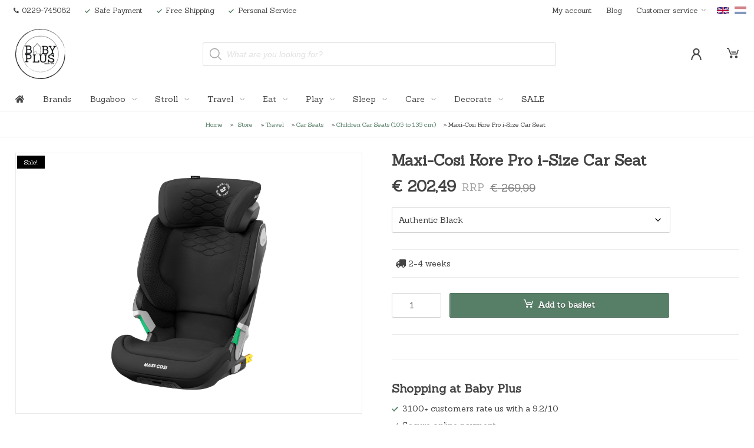

--- FILE ---
content_type: text/html; charset=UTF-8
request_url: https://babyplus.store/product/maxi-cosi-kore-pro-i-size-car-seat/?attribute_pa_colour=authentic-black
body_size: 34584
content:
<!doctype html>

<html lang="en-GB">

    <head>

        <meta name="viewport" content="width=device-width, minimum-scale=1.0, initial-scale=1.0">

        <meta name='robots' content='index, follow, max-image-preview:large, max-snippet:-1, max-video-preview:-1' />

	<!-- This site is optimized with the Yoast SEO plugin v26.5 - https://yoast.com/wordpress/plugins/seo/ -->
	<title>Order the Maxi-Cosi Kore Pro i-Size Car Seat online - Baby Plus</title>
	<meta name="description" content="The Maxi-Cosi Kore i-Size is designed to make it easy for children to get in and out their car seat and to buckle up on their own." />
	<link rel="canonical" href="https://babyplus.store/product/maxi-cosi-kore-pro-i-size-car-seat/" />
	<meta property="og:locale" content="en_GB" />
	<meta property="og:type" content="article" />
	<meta property="og:title" content="Order the Maxi-Cosi Kore Pro i-Size Car Seat online - Baby Plus" />
	<meta property="og:description" content="The Maxi-Cosi Kore i-Size is designed to make it easy for children to get in and out their car seat and to buckle up on their own." />
	<meta property="og:url" content="https://babyplus.store/product/maxi-cosi-kore-pro-i-size-car-seat/" />
	<meta property="og:site_name" content="Baby Plus" />
	<meta property="article:publisher" content="https://www.facebook.com/babyplusnordics/" />
	<meta property="article:modified_time" content="2026-01-16T15:01:50+00:00" />
	<meta property="og:image" content="https://babyplus.store/wp-content/uploads/sites/2/2019/12/maxi-cosi_kore_pro_i-size_autostoeltje_authentic_black_8.jpg" />
	<meta property="og:image:width" content="1500" />
	<meta property="og:image:height" content="1500" />
	<meta property="og:image:type" content="image/jpeg" />
	<meta name="twitter:card" content="summary_large_image" />
	<meta name="twitter:label1" content="Estimated reading time" />
	<meta name="twitter:data1" content="1 minute" />
	<script type="application/ld+json" class="yoast-schema-graph">{"@context":"https://schema.org","@graph":[{"@type":"WebPage","@id":"https://babyplus.store/product/maxi-cosi-kore-pro-i-size-car-seat/","url":"https://babyplus.store/product/maxi-cosi-kore-pro-i-size-car-seat/","name":"Order the Maxi-Cosi Kore Pro i-Size Car Seat online - Baby Plus","isPartOf":{"@id":"https://babyplus.store/#website"},"primaryImageOfPage":{"@id":"https://babyplus.store/product/maxi-cosi-kore-pro-i-size-car-seat/#primaryimage"},"image":{"@id":"https://babyplus.store/product/maxi-cosi-kore-pro-i-size-car-seat/#primaryimage"},"thumbnailUrl":"https://babyplus.store/wp-content/uploads/sites/2/2019/12/maxi-cosi_kore_pro_i-size_autostoeltje_authentic_black_8.jpg","datePublished":"2019-12-12T13:46:53+00:00","dateModified":"2026-01-16T15:01:50+00:00","description":"The Maxi-Cosi Kore i-Size is designed to make it easy for children to get in and out their car seat and to buckle up on their own.","breadcrumb":{"@id":"https://babyplus.store/product/maxi-cosi-kore-pro-i-size-car-seat/#breadcrumb"},"inLanguage":"en-GB","potentialAction":[{"@type":"ReadAction","target":["https://babyplus.store/product/maxi-cosi-kore-pro-i-size-car-seat/"]}]},{"@type":"ImageObject","inLanguage":"en-GB","@id":"https://babyplus.store/product/maxi-cosi-kore-pro-i-size-car-seat/#primaryimage","url":"https://babyplus.store/wp-content/uploads/sites/2/2019/12/maxi-cosi_kore_pro_i-size_autostoeltje_authentic_black_8.jpg","contentUrl":"https://babyplus.store/wp-content/uploads/sites/2/2019/12/maxi-cosi_kore_pro_i-size_autostoeltje_authentic_black_8.jpg","width":1500,"height":1500},{"@type":"BreadcrumbList","@id":"https://babyplus.store/product/maxi-cosi-kore-pro-i-size-car-seat/#breadcrumb","itemListElement":[{"@type":"ListItem","position":1,"name":"Home","item":"https://babyplus.store/"},{"@type":"ListItem","position":2,"name":"Store","item":"https://babyplus.store/store/"},{"@type":"ListItem","position":3,"name":"Travel","item":"https://babyplus.store/product-category/travel/"},{"@type":"ListItem","position":4,"name":"Car Seats","item":"https://babyplus.store/product-category/travel/car-seats/"},{"@type":"ListItem","position":5,"name":"Children Car Seats (105 to 135 cm)","item":"https://babyplus.store/product-category/travel/car-seats/child-car-seats/"},{"@type":"ListItem","position":6,"name":"Maxi-Cosi Kore Pro i-Size Car Seat"}]},{"@type":"WebSite","@id":"https://babyplus.store/#website","url":"https://babyplus.store/","name":"Baby Plus","description":"Baby Plus B.V.","publisher":{"@id":"https://babyplus.store/#organization"},"potentialAction":[{"@type":"SearchAction","target":{"@type":"EntryPoint","urlTemplate":"https://babyplus.store/?s={search_term_string}"},"query-input":{"@type":"PropertyValueSpecification","valueRequired":true,"valueName":"search_term_string"}}],"inLanguage":"en-GB"},{"@type":"Organization","@id":"https://babyplus.store/#organization","name":"Baby Plus","url":"https://babyplus.store/","logo":{"@type":"ImageObject","inLanguage":"en-GB","@id":"https://babyplus.store/#/schema/logo/image/","url":"https://babyplus.store/wp-content/uploads/sites/2/2018/11/logo_retina.png","contentUrl":"https://babyplus.store/wp-content/uploads/sites/2/2018/11/logo_retina.png","width":172,"height":172,"caption":"Baby Plus"},"image":{"@id":"https://babyplus.store/#/schema/logo/image/"},"sameAs":["https://www.facebook.com/babyplusnordics/","https://www.instagram.com/babyplusnordics/"]}]}</script>
	<!-- / Yoast SEO plugin. -->


<link rel='dns-prefetch' href='//babyplus.store' />
<link rel='dns-prefetch' href='//use.fontawesome.com' />
<link rel="alternate" type="application/rss+xml" title="Baby Plus &raquo; Maxi-Cosi Kore Pro i-Size Car Seat Comments Feed" href="https://babyplus.store/product/maxi-cosi-kore-pro-i-size-car-seat/feed/" />
<link rel="alternate" title="oEmbed (JSON)" type="application/json+oembed" href="https://babyplus.store/wp-json/oembed/1.0/embed?url=https%3A%2F%2Fbabyplus.store%2Fproduct%2Fmaxi-cosi-kore-pro-i-size-car-seat%2F" />
<link rel="alternate" title="oEmbed (XML)" type="text/xml+oembed" href="https://babyplus.store/wp-json/oembed/1.0/embed?url=https%3A%2F%2Fbabyplus.store%2Fproduct%2Fmaxi-cosi-kore-pro-i-size-car-seat%2F&#038;format=xml" />
<style id='wp-img-auto-sizes-contain-inline-css' type='text/css'>
img:is([sizes=auto i],[sizes^="auto," i]){contain-intrinsic-size:3000px 1500px}
/*# sourceURL=wp-img-auto-sizes-contain-inline-css */
</style>
<link rel='stylesheet' id='freeproducts-frontend-css' href='https://babyplus.store/wp-content/plugins/freeproducts_wp_plugin-master/css/frontend.css?ver=20180807' type='text/css' media='all' />
<style id='wp-emoji-styles-inline-css' type='text/css'>

	img.wp-smiley, img.emoji {
		display: inline !important;
		border: none !important;
		box-shadow: none !important;
		height: 1em !important;
		width: 1em !important;
		margin: 0 0.07em !important;
		vertical-align: -0.1em !important;
		background: none !important;
		padding: 0 !important;
	}
/*# sourceURL=wp-emoji-styles-inline-css */
</style>
<link rel='stylesheet' id='wp-block-library-css' href='https://babyplus.store/wp-includes/css/dist/block-library/style.min.css?ver=6.9' type='text/css' media='all' />
<link rel='stylesheet' id='wc-blocks-style-css' href='https://babyplus.store/wp-content/plugins/woocommerce/assets/client/blocks/wc-blocks.css?ver=wc-10.4.3' type='text/css' media='all' />
<style id='global-styles-inline-css' type='text/css'>
:root{--wp--preset--aspect-ratio--square: 1;--wp--preset--aspect-ratio--4-3: 4/3;--wp--preset--aspect-ratio--3-4: 3/4;--wp--preset--aspect-ratio--3-2: 3/2;--wp--preset--aspect-ratio--2-3: 2/3;--wp--preset--aspect-ratio--16-9: 16/9;--wp--preset--aspect-ratio--9-16: 9/16;--wp--preset--color--black: #000000;--wp--preset--color--cyan-bluish-gray: #abb8c3;--wp--preset--color--white: #ffffff;--wp--preset--color--pale-pink: #f78da7;--wp--preset--color--vivid-red: #cf2e2e;--wp--preset--color--luminous-vivid-orange: #ff6900;--wp--preset--color--luminous-vivid-amber: #fcb900;--wp--preset--color--light-green-cyan: #7bdcb5;--wp--preset--color--vivid-green-cyan: #00d084;--wp--preset--color--pale-cyan-blue: #8ed1fc;--wp--preset--color--vivid-cyan-blue: #0693e3;--wp--preset--color--vivid-purple: #9b51e0;--wp--preset--gradient--vivid-cyan-blue-to-vivid-purple: linear-gradient(135deg,rgb(6,147,227) 0%,rgb(155,81,224) 100%);--wp--preset--gradient--light-green-cyan-to-vivid-green-cyan: linear-gradient(135deg,rgb(122,220,180) 0%,rgb(0,208,130) 100%);--wp--preset--gradient--luminous-vivid-amber-to-luminous-vivid-orange: linear-gradient(135deg,rgb(252,185,0) 0%,rgb(255,105,0) 100%);--wp--preset--gradient--luminous-vivid-orange-to-vivid-red: linear-gradient(135deg,rgb(255,105,0) 0%,rgb(207,46,46) 100%);--wp--preset--gradient--very-light-gray-to-cyan-bluish-gray: linear-gradient(135deg,rgb(238,238,238) 0%,rgb(169,184,195) 100%);--wp--preset--gradient--cool-to-warm-spectrum: linear-gradient(135deg,rgb(74,234,220) 0%,rgb(151,120,209) 20%,rgb(207,42,186) 40%,rgb(238,44,130) 60%,rgb(251,105,98) 80%,rgb(254,248,76) 100%);--wp--preset--gradient--blush-light-purple: linear-gradient(135deg,rgb(255,206,236) 0%,rgb(152,150,240) 100%);--wp--preset--gradient--blush-bordeaux: linear-gradient(135deg,rgb(254,205,165) 0%,rgb(254,45,45) 50%,rgb(107,0,62) 100%);--wp--preset--gradient--luminous-dusk: linear-gradient(135deg,rgb(255,203,112) 0%,rgb(199,81,192) 50%,rgb(65,88,208) 100%);--wp--preset--gradient--pale-ocean: linear-gradient(135deg,rgb(255,245,203) 0%,rgb(182,227,212) 50%,rgb(51,167,181) 100%);--wp--preset--gradient--electric-grass: linear-gradient(135deg,rgb(202,248,128) 0%,rgb(113,206,126) 100%);--wp--preset--gradient--midnight: linear-gradient(135deg,rgb(2,3,129) 0%,rgb(40,116,252) 100%);--wp--preset--font-size--small: 13px;--wp--preset--font-size--medium: 20px;--wp--preset--font-size--large: 36px;--wp--preset--font-size--x-large: 42px;--wp--preset--spacing--20: 0.44rem;--wp--preset--spacing--30: 0.67rem;--wp--preset--spacing--40: 1rem;--wp--preset--spacing--50: 1.5rem;--wp--preset--spacing--60: 2.25rem;--wp--preset--spacing--70: 3.38rem;--wp--preset--spacing--80: 5.06rem;--wp--preset--shadow--natural: 6px 6px 9px rgba(0, 0, 0, 0.2);--wp--preset--shadow--deep: 12px 12px 50px rgba(0, 0, 0, 0.4);--wp--preset--shadow--sharp: 6px 6px 0px rgba(0, 0, 0, 0.2);--wp--preset--shadow--outlined: 6px 6px 0px -3px rgb(255, 255, 255), 6px 6px rgb(0, 0, 0);--wp--preset--shadow--crisp: 6px 6px 0px rgb(0, 0, 0);}:where(.is-layout-flex){gap: 0.5em;}:where(.is-layout-grid){gap: 0.5em;}body .is-layout-flex{display: flex;}.is-layout-flex{flex-wrap: wrap;align-items: center;}.is-layout-flex > :is(*, div){margin: 0;}body .is-layout-grid{display: grid;}.is-layout-grid > :is(*, div){margin: 0;}:where(.wp-block-columns.is-layout-flex){gap: 2em;}:where(.wp-block-columns.is-layout-grid){gap: 2em;}:where(.wp-block-post-template.is-layout-flex){gap: 1.25em;}:where(.wp-block-post-template.is-layout-grid){gap: 1.25em;}.has-black-color{color: var(--wp--preset--color--black) !important;}.has-cyan-bluish-gray-color{color: var(--wp--preset--color--cyan-bluish-gray) !important;}.has-white-color{color: var(--wp--preset--color--white) !important;}.has-pale-pink-color{color: var(--wp--preset--color--pale-pink) !important;}.has-vivid-red-color{color: var(--wp--preset--color--vivid-red) !important;}.has-luminous-vivid-orange-color{color: var(--wp--preset--color--luminous-vivid-orange) !important;}.has-luminous-vivid-amber-color{color: var(--wp--preset--color--luminous-vivid-amber) !important;}.has-light-green-cyan-color{color: var(--wp--preset--color--light-green-cyan) !important;}.has-vivid-green-cyan-color{color: var(--wp--preset--color--vivid-green-cyan) !important;}.has-pale-cyan-blue-color{color: var(--wp--preset--color--pale-cyan-blue) !important;}.has-vivid-cyan-blue-color{color: var(--wp--preset--color--vivid-cyan-blue) !important;}.has-vivid-purple-color{color: var(--wp--preset--color--vivid-purple) !important;}.has-black-background-color{background-color: var(--wp--preset--color--black) !important;}.has-cyan-bluish-gray-background-color{background-color: var(--wp--preset--color--cyan-bluish-gray) !important;}.has-white-background-color{background-color: var(--wp--preset--color--white) !important;}.has-pale-pink-background-color{background-color: var(--wp--preset--color--pale-pink) !important;}.has-vivid-red-background-color{background-color: var(--wp--preset--color--vivid-red) !important;}.has-luminous-vivid-orange-background-color{background-color: var(--wp--preset--color--luminous-vivid-orange) !important;}.has-luminous-vivid-amber-background-color{background-color: var(--wp--preset--color--luminous-vivid-amber) !important;}.has-light-green-cyan-background-color{background-color: var(--wp--preset--color--light-green-cyan) !important;}.has-vivid-green-cyan-background-color{background-color: var(--wp--preset--color--vivid-green-cyan) !important;}.has-pale-cyan-blue-background-color{background-color: var(--wp--preset--color--pale-cyan-blue) !important;}.has-vivid-cyan-blue-background-color{background-color: var(--wp--preset--color--vivid-cyan-blue) !important;}.has-vivid-purple-background-color{background-color: var(--wp--preset--color--vivid-purple) !important;}.has-black-border-color{border-color: var(--wp--preset--color--black) !important;}.has-cyan-bluish-gray-border-color{border-color: var(--wp--preset--color--cyan-bluish-gray) !important;}.has-white-border-color{border-color: var(--wp--preset--color--white) !important;}.has-pale-pink-border-color{border-color: var(--wp--preset--color--pale-pink) !important;}.has-vivid-red-border-color{border-color: var(--wp--preset--color--vivid-red) !important;}.has-luminous-vivid-orange-border-color{border-color: var(--wp--preset--color--luminous-vivid-orange) !important;}.has-luminous-vivid-amber-border-color{border-color: var(--wp--preset--color--luminous-vivid-amber) !important;}.has-light-green-cyan-border-color{border-color: var(--wp--preset--color--light-green-cyan) !important;}.has-vivid-green-cyan-border-color{border-color: var(--wp--preset--color--vivid-green-cyan) !important;}.has-pale-cyan-blue-border-color{border-color: var(--wp--preset--color--pale-cyan-blue) !important;}.has-vivid-cyan-blue-border-color{border-color: var(--wp--preset--color--vivid-cyan-blue) !important;}.has-vivid-purple-border-color{border-color: var(--wp--preset--color--vivid-purple) !important;}.has-vivid-cyan-blue-to-vivid-purple-gradient-background{background: var(--wp--preset--gradient--vivid-cyan-blue-to-vivid-purple) !important;}.has-light-green-cyan-to-vivid-green-cyan-gradient-background{background: var(--wp--preset--gradient--light-green-cyan-to-vivid-green-cyan) !important;}.has-luminous-vivid-amber-to-luminous-vivid-orange-gradient-background{background: var(--wp--preset--gradient--luminous-vivid-amber-to-luminous-vivid-orange) !important;}.has-luminous-vivid-orange-to-vivid-red-gradient-background{background: var(--wp--preset--gradient--luminous-vivid-orange-to-vivid-red) !important;}.has-very-light-gray-to-cyan-bluish-gray-gradient-background{background: var(--wp--preset--gradient--very-light-gray-to-cyan-bluish-gray) !important;}.has-cool-to-warm-spectrum-gradient-background{background: var(--wp--preset--gradient--cool-to-warm-spectrum) !important;}.has-blush-light-purple-gradient-background{background: var(--wp--preset--gradient--blush-light-purple) !important;}.has-blush-bordeaux-gradient-background{background: var(--wp--preset--gradient--blush-bordeaux) !important;}.has-luminous-dusk-gradient-background{background: var(--wp--preset--gradient--luminous-dusk) !important;}.has-pale-ocean-gradient-background{background: var(--wp--preset--gradient--pale-ocean) !important;}.has-electric-grass-gradient-background{background: var(--wp--preset--gradient--electric-grass) !important;}.has-midnight-gradient-background{background: var(--wp--preset--gradient--midnight) !important;}.has-small-font-size{font-size: var(--wp--preset--font-size--small) !important;}.has-medium-font-size{font-size: var(--wp--preset--font-size--medium) !important;}.has-large-font-size{font-size: var(--wp--preset--font-size--large) !important;}.has-x-large-font-size{font-size: var(--wp--preset--font-size--x-large) !important;}
/*# sourceURL=global-styles-inline-css */
</style>

<style id='classic-theme-styles-inline-css' type='text/css'>
/*! This file is auto-generated */
.wp-block-button__link{color:#fff;background-color:#32373c;border-radius:9999px;box-shadow:none;text-decoration:none;padding:calc(.667em + 2px) calc(1.333em + 2px);font-size:1.125em}.wp-block-file__button{background:#32373c;color:#fff;text-decoration:none}
/*# sourceURL=/wp-includes/css/classic-themes.min.css */
</style>
<link rel='stylesheet' id='fixed-order-button-css' href='https://babyplus.store/wp-content/plugins/woocommerce-fixed-order-button/public/css/global.css?ver=20180228' type='text/css' media='all' />
<link rel='stylesheet' id='woocommerce-layout-css' href='https://babyplus.store/wp-content/plugins/woocommerce/assets/css/woocommerce-layout.css?ver=10.4.3' type='text/css' media='all' />
<link rel='stylesheet' id='woocommerce-smallscreen-css' href='https://babyplus.store/wp-content/plugins/woocommerce/assets/css/woocommerce-smallscreen.css?ver=10.4.3' type='text/css' media='only screen and (max-width: 768px)' />
<link rel='stylesheet' id='woocommerce-general-css' href='https://babyplus.store/wp-content/plugins/woocommerce/assets/css/woocommerce.css?ver=10.4.3' type='text/css' media='all' />
<style id='woocommerce-inline-inline-css' type='text/css'>
.woocommerce form .form-row .required { visibility: visible; }
/*# sourceURL=woocommerce-inline-inline-css */
</style>
<link rel='stylesheet' id='brands-styles-css' href='https://babyplus.store/wp-content/plugins/woocommerce/assets/css/brands.css?ver=10.4.3' type='text/css' media='all' />
<link rel='stylesheet' id='dgwt-wcas-style-css' href='https://babyplus.store/wp-content/plugins/ajax-search-for-woocommerce-premium/assets/css/style.min.css?ver=1.32.0' type='text/css' media='all' />
<link rel='stylesheet' id='deluxe-main-css' href='https://babyplus.store/wp-content/themes/deluxe/style.css?ver=6.9' type='text/css' media='all' />
<link rel='stylesheet' id='deluxe-child-css' href='https://babyplus.store/wp-content/themes/deluxe-child/style.css?ver=6.9' type='text/css' media='all' />
<link rel='stylesheet' id='font-awesome-css' href='https://use.fontawesome.com/releases/v5.2.0/css/all.css?ver=20180830' type='text/css' media='all' />
<link rel='stylesheet' id='deluxe-lightbox-css' href='https://babyplus.store/wp-content/themes/deluxe/assets/css/lightbox.min.css?ver=20180830' type='text/css' media='all' />
<link rel='stylesheet' id='deluxe-delivery-css' href='https://babyplus.store/wp-content/themes/deluxe/assets/css/deluxe-delivery.css?ver=20180130' type='text/css' media='all' />
<link rel='stylesheet' id='deluxe-footer-css' href='https://babyplus.store/wp-content/themes/deluxe/assets/css/deluxe-footer.css?ver=20180809' type='text/css' media='all' />
<link rel='stylesheet' id='deluxe-header-css' href='https://babyplus.store/wp-content/themes/deluxe/assets/css/deluxe-header.css?ver=20180820' type='text/css' media='all' />
<link rel='stylesheet' id='deluxe-product-css' href='https://babyplus.store/wp-content/themes/deluxe/assets/css/deluxe-product.css?ver=20200422' type='text/css' media='all' />
<link rel='stylesheet' id='deluxe-product-overview-css' href='https://babyplus.store/wp-content/themes/deluxe/assets/css/deluxe-product-overview.css?ver=20180816' type='text/css' media='all' />
<link rel='stylesheet' id='deluxe-wishlist-css' href='https://babyplus.store/wp-content/themes/deluxe/assets/css/deluxe-wishlist.css?ver=20180523' type='text/css' media='all' />
<link rel='stylesheet' id='deluxe-slick-css' href='https://babyplus.store/wp-content/themes/deluxe/css/slick.css?ver=6.9' type='text/css' media='all' />
<script type="text/javascript" src="https://babyplus.store/wp-includes/js/jquery/jquery.min.js?ver=3.7.1" id="jquery-core-js"></script>
<script type="text/javascript" src="https://babyplus.store/wp-includes/js/jquery/jquery-migrate.min.js?ver=3.4.1" id="jquery-migrate-js"></script>
<script type="text/javascript" src="https://babyplus.store/wp-content/plugins/freeproducts_wp_plugin-master/js/frontend.js?ver=20180807" id="freeproducts-frontend-js"></script>
<script type="text/javascript" src="https://babyplus.store/wp-content/plugins/woocommerce/assets/js/jquery-blockui/jquery.blockUI.min.js?ver=2.7.0-wc.10.4.3" id="wc-jquery-blockui-js" defer="defer" data-wp-strategy="defer"></script>
<script type="text/javascript" id="wc-add-to-cart-js-extra">
/* <![CDATA[ */
var wc_add_to_cart_params = {"ajax_url":"/wp-admin/admin-ajax.php","wc_ajax_url":"/?wc-ajax=%%endpoint%%","i18n_view_cart":"View basket","cart_url":"https://babyplus.store/shopping-cart/","is_cart":"","cart_redirect_after_add":"no"};
//# sourceURL=wc-add-to-cart-js-extra
/* ]]> */
</script>
<script type="text/javascript" src="https://babyplus.store/wp-content/plugins/woocommerce/assets/js/frontend/add-to-cart.min.js?ver=10.4.3" id="wc-add-to-cart-js" defer="defer" data-wp-strategy="defer"></script>
<script type="text/javascript" id="wc-single-product-js-extra">
/* <![CDATA[ */
var wc_single_product_params = {"i18n_required_rating_text":"Please select a rating","i18n_rating_options":["1 of 5 stars","2 of 5 stars","3 of 5 stars","4 of 5 stars","5 of 5 stars"],"i18n_product_gallery_trigger_text":"View full-screen image gallery","review_rating_required":"yes","flexslider":{"rtl":false,"animation":"slide","smoothHeight":true,"directionNav":false,"controlNav":"thumbnails","slideshow":false,"animationSpeed":500,"animationLoop":false,"allowOneSlide":false},"zoom_enabled":"","zoom_options":[],"photoswipe_enabled":"","photoswipe_options":{"shareEl":false,"closeOnScroll":false,"history":false,"hideAnimationDuration":0,"showAnimationDuration":0},"flexslider_enabled":""};
//# sourceURL=wc-single-product-js-extra
/* ]]> */
</script>
<script type="text/javascript" src="https://babyplus.store/wp-content/plugins/woocommerce/assets/js/frontend/single-product.min.js?ver=10.4.3" id="wc-single-product-js" defer="defer" data-wp-strategy="defer"></script>
<script type="text/javascript" src="https://babyplus.store/wp-content/plugins/woocommerce/assets/js/js-cookie/js.cookie.min.js?ver=2.1.4-wc.10.4.3" id="wc-js-cookie-js" defer="defer" data-wp-strategy="defer"></script>
<script type="text/javascript" id="woocommerce-js-extra">
/* <![CDATA[ */
var woocommerce_params = {"ajax_url":"/wp-admin/admin-ajax.php","wc_ajax_url":"/?wc-ajax=%%endpoint%%","i18n_password_show":"Show password","i18n_password_hide":"Hide password"};
//# sourceURL=woocommerce-js-extra
/* ]]> */
</script>
<script type="text/javascript" src="https://babyplus.store/wp-content/plugins/woocommerce/assets/js/frontend/woocommerce.min.js?ver=10.4.3" id="woocommerce-js" defer="defer" data-wp-strategy="defer"></script>
<script type="text/javascript" src="https://babyplus.store/wp-content/themes/deluxe-child/assets/js/quickview-image-selector.js?ver=6.9" id="quickview-image-selector-js"></script>
<script type="text/javascript" id="max-quantity-check-js-extra">
/* <![CDATA[ */
var maxQuantityReachedText = "Er zijn niet meer dan %NUMBER% exemplaren van dit product op voorraad.";
//# sourceURL=max-quantity-check-js-extra
/* ]]> */
</script>
<script type="text/javascript" src="https://babyplus.store/wp-content/themes/deluxe-child/assets/js/max-quantity-check.js?ver=0.0.1" id="max-quantity-check-js"></script>
<script type="text/javascript" src="https://babyplus.store/wp-content/themes/deluxe-child/assets/js/before-cart-video-popup.js?ver=6.9" id="before-cart-video-popup-js"></script>
<script type="text/javascript" src="https://babyplus.store/wp-content/themes/deluxe-child/assets/js/custom.js?ver=1.2" id="custom-js"></script>
<script type="text/javascript" src="https://babyplus.store/wp-content/themes/deluxe/assets/js/slick.min.js?ver=6.9" id="deluxe-slick-js"></script>
<script type="text/javascript" src="https://babyplus.store/wp-content/themes/deluxe/js/default.js?ver=1.1.3" id="deluxe-default-js"></script>
<script type="text/javascript" src="https://babyplus.store/wp-content/themes/deluxe/js/fitvids.js?ver=1.1.3" id="deluxe-fitvids-js"></script>
<link rel="https://api.w.org/" href="https://babyplus.store/wp-json/" /><link rel="alternate" title="JSON" type="application/json" href="https://babyplus.store/wp-json/wp/v2/product/49686" /><link rel="EditURI" type="application/rsd+xml" title="RSD" href="https://babyplus.store/xmlrpc.php?rsd" />
<meta name="generator" content="WordPress 6.9" />
<meta name="generator" content="WooCommerce 10.4.3" />
<link rel='shortlink' href='https://babyplus.store/?p=49686' />
<meta name="generator" content="Redux 4.5.9" /><link rel="alternate" hreflang="nl-NL" href="https://babyplus.nl/product/maxi-cosi-kore-pro-autostoel/"><link rel="alternate" hreflang="en-GB" href="https://babyplus.store/product/maxi-cosi-kore-pro-i-size-car-seat/">		<style>
			.dgwt-wcas-ico-magnifier,.dgwt-wcas-ico-magnifier-handler{max-width:20px}.dgwt-wcas-search-wrapp{max-width:600px}		</style>
		    <meta name="facebook-domain-verification" content="tn03oz50tc1pnrro91p48q2xqo0761" />
    <!-- Start cookieyes banner --> <script id="cookieyes" type="text/javascript" src="https://cdn-cookieyes.com/client_data/f3750b8536326e904f8a23ec/script.js"></script> <!-- End cookieyes banner -->
        <script>
        window.dataLayer = window.dataLayer || [];
        function gtag(){dataLayer.push(arguments);}
        gtag('js', new Date());
        gtag('config', 'G-NQJ55PG15Q', {
            'user_id': 'USER_ID'
        });
        </script>
        	<noscript><style>.woocommerce-product-gallery{ opacity: 1 !important; }</style></noscript>
	<link rel="icon" href="https://babyplus.store/wp-content/uploads/sites/2/2018/12/cropped-site_icon-32x32.png" sizes="32x32" />
<link rel="icon" href="https://babyplus.store/wp-content/uploads/sites/2/2018/12/cropped-site_icon-192x192.png" sizes="192x192" />
<link rel="apple-touch-icon" href="https://babyplus.store/wp-content/uploads/sites/2/2018/12/cropped-site_icon-180x180.png" />
<meta name="msapplication-TileImage" content="https://babyplus.store/wp-content/uploads/sites/2/2018/12/cropped-site_icon-270x270.png" />

        <!-- Begin eTrusted bootstrap tag -->
        <script src="https://integrations.etrusted.com/applications/widget.js/v2" defer async></script>
        <!-- End eTrusted bootstrap tag -->

    </head>


    <body itemscope itemtype="http://schema.org/WebPage" class="wp-singular product-template-default single single-product postid-49686 wp-custom-logo wp-theme-deluxe wp-child-theme-deluxe-child theme-deluxe woocommerce woocommerce-page woocommerce-no-js">


        

        <header class="header">


            <div class="topbar-container">


                <div class="topbar-inner">


                    <div class="topbar-menu topbar-menu--left">


                        
                            <div class="topbar-menu__item">

                                <a href='tel:+31229745062' class="topbar-menu__item-container topbar-menu__link">

                                    <svg xmlns="http://www.w3.org/2000/svg" viewBox="0 0 100 100" class="topbar-menu__item-icon topbar-menu__item-icon--tel">
    <path d="M100,79a23.44,23.44,0,0,1-.71,5,28.22,28.22,0,0,1-1.49,4.87q-1.49,3.55-8.66,7.53a26.33,26.33,0,0,1-16.94,3.37,30.7,30.7,0,0,1-4.08-.89q-2.27-.64-3.37-1T60.8,96.38Q58,95.31,57.32,95.1A64.32,64.32,0,0,1,44.89,89.2,105.36,105.36,0,0,1,26.1,73.9,105.36,105.36,0,0,1,10.8,55.11,64.32,64.32,0,0,1,4.9,42.68Q4.69,42,3.62,39.2T2.17,35.26q-.39-1.1-1-3.37a30.7,30.7,0,0,1-.89-4.08A27.4,27.4,0,0,1,0,24.08,27.54,27.54,0,0,1,3.62,10.87q4-7.17,7.53-8.66A28.22,28.22,0,0,1,16,.71,23.44,23.44,0,0,1,21,0a4,4,0,0,1,1.49.21q1.28.43,3.76,5.4Q27.06,7,28.41,9.45T30.89,14q1.14,2,2.2,3.8.21.28,1.24,1.78a19.84,19.84,0,0,1,1.53,2.52,4.63,4.63,0,0,1,.5,2q0,1.42-2,3.55a34.62,34.62,0,0,1-4.4,3.91,42.77,42.77,0,0,0-4.4,3.76q-2,2-2,3.27a4.8,4.8,0,0,0,.36,1.6,15.5,15.5,0,0,0,.6,1.46q.25.5,1,1.7t.82,1.35A74.55,74.55,0,0,0,38.64,61.36,74.55,74.55,0,0,0,55.33,73.72l1.35.82q1.21.75,1.7,1a15.5,15.5,0,0,0,1.46.6,4.8,4.8,0,0,0,1.6.36q1.28,0,3.27-2a42.77,42.77,0,0,0,3.76-4.4,34.62,34.62,0,0,1,3.91-4.4q2.13-2,3.55-2a4.63,4.63,0,0,1,2,.5,19.84,19.84,0,0,1,2.52,1.53l1.78,1.24Q84,68,86,69.11t4.51,2.49q2.49,1.35,3.84,2.13,5,2.49,5.4,3.76A4,4,0,0,1,100,79Z"/>
</svg>
                                    <span class="topbar-menu__item-text">
                                        0229-745062                                    </span>

                                </a>

                            </div>

                            
                                <div class="topbar-menu__item">

                                    <span class="topbar-menu__item-container">

                                        <span class="topbar-menu__item-icon">

                                            <svg xmlns="http://www.w3.org/2000/svg" viewBox="0 0 100 100" class="topbar-menu__item-icon topbar-menu__item-icon--check">
    <rect x="16.68" y="56.13" width="91.39" height="15" rx="5" ry="5" transform="translate(-26.72 62.74) rotate(-45)"/>
    <rect x="-2.01" y="70.76" width="50" height="15" rx="5" ry="5" transform="translate(62.07 6.67) rotate(45)"/>
</svg>
                                        </span>

                                        <span class="topbar-menu__item-text">
                                            Safe Payment                                        </span>

                                    </span>

                                </div>

                                
                                <div class="topbar-menu__item">

                                    <span class="topbar-menu__item-container">

                                        <span class="topbar-menu__item-icon">

                                            <svg xmlns="http://www.w3.org/2000/svg" viewBox="0 0 100 100" class="topbar-menu__item-icon topbar-menu__item-icon--check">
    <rect x="16.68" y="56.13" width="91.39" height="15" rx="5" ry="5" transform="translate(-26.72 62.74) rotate(-45)"/>
    <rect x="-2.01" y="70.76" width="50" height="15" rx="5" ry="5" transform="translate(62.07 6.67) rotate(45)"/>
</svg>
                                        </span>

                                        <span class="topbar-menu__item-text">
                                            Free Shipping                                        </span>

                                    </span>

                                </div>

                                
                                <div class="topbar-menu__item">

                                    <span class="topbar-menu__item-container">

                                        <span class="topbar-menu__item-icon">

                                            <svg xmlns="http://www.w3.org/2000/svg" viewBox="0 0 100 100" class="topbar-menu__item-icon topbar-menu__item-icon--check">
    <rect x="16.68" y="56.13" width="91.39" height="15" rx="5" ry="5" transform="translate(-26.72 62.74) rotate(-45)"/>
    <rect x="-2.01" y="70.76" width="50" height="15" rx="5" ry="5" transform="translate(62.07 6.67) rotate(45)"/>
</svg>
                                        </span>

                                        <span class="topbar-menu__item-text">
                                            Personal Service                                        </span>

                                    </span>

                                </div>

                                
                    </div>


                    <div class="topbar-menu topbar-menu--right">

                        <ul id="menu-menu-rechtsboven" class="topbar__item topbar__menu"><li id="menu-item-7568" class="menu-item menu-item-type-post_type menu-item-object-page menu-item-7568"><a href="https://babyplus.store/account/">My account</a></li>
<li id="menu-item-53710" class="menu-item menu-item-type-post_type menu-item-object-page menu-item-53710"><a href="https://babyplus.store/blog-news/">Blog</a></li>
<li id="menu-item-7581" class="menu-item menu-item-type-custom menu-item-object-custom menu-item-has-children menu-item-7581"><a href="#">Customer service</a>
<ul class="sub-menu">
	<li id="menu-item-104186" class="menu-item menu-item-type-post_type menu-item-object-page menu-item-104186"><a href="https://babyplus.store/order/">Order</a></li>
	<li id="menu-item-104201" class="menu-item menu-item-type-post_type menu-item-object-page menu-item-104201"><a href="https://babyplus.store/payment-new/">Payment</a></li>
	<li id="menu-item-104188" class="menu-item menu-item-type-post_type menu-item-object-page menu-item-104188"><a href="https://babyplus.store/delivery/">Delivery</a></li>
	<li id="menu-item-104189" class="menu-item menu-item-type-post_type menu-item-object-page menu-item-104189"><a href="https://babyplus.store/return-and-exchange/">Return and exchange</a></li>
	<li id="menu-item-104190" class="menu-item menu-item-type-post_type menu-item-object-page menu-item-104190"><a href="https://babyplus.store/warranty/">Warranty</a></li>
	<li id="menu-item-104230" class="menu-item menu-item-type-post_type menu-item-object-page menu-item-104230"><a href="https://babyplus.store/contact/">Contact</a></li>
</ul>
</li>
</ul>
                        <!--
                        <a class="header_lang_link" href="https://babyplus.nl/eng" target="_blank"><img class="taalvlag" src="/images/flag_en.png"></a>
                        -->


                                                

                        
                            <div id="multilingualpress-language-switcher"><a href='https://babyplus.nl/product/maxi-cosi-kore-pro-autostoel/?noredirect=nl-NL' class='Dutch nl_NL  header_lang_link'><span>Dutch</span></a><a href='https://babyplus.store/product/maxi-cosi-kore-pro-i-size-car-seat/?noredirect=en-GB' class='English en_GB current_language header_lang_link'><span>English</span></a></div>
                        


                    </div>


                </div>

            </div>


            <div class="header-container">


                <div class="mobilemenu-container" data-js_toggleMobilemenu-container>


    <div class="mobilemenu__button" data-js_toggleMobilemenu>

        <div class="mobilemenu__burger-container">

            <div class="mobilemenu__burger mobilemenu__burger--top"></div>
            <div class="mobilemenu__burger mobilemenu__burger--mid"></div>
            <div class="mobilemenu__burger mobilemenu__burger--bottom"></div>

        </div>

        <div class="mobilemenu__button-text">
            Menu        </div>

    </div>


    <div class="mobilemenu" data-js_toggleMobilemenu-menu>

        <div class="mobilemenu__scroller">

            
                <ul class="category-menu">

                    
                        <li>

                            <a href="https://babyplus.store/product-category/bugaboo/">
                                Bugaboo                            </a>

                            
                                <span class="subcatory-toggler">
                                  <span class="expand_submenu">+</span>
                                  <span class="close_submenu">x</span>
                                </span>

                                <div class="subcategories-submenu-container">

                                    <ul class="subcategories-submenu" data-js_togglesubcategories_container>

                                        
                                            <li class="subcategories-submenu__item-container" data-js_togglesubcategories>

                                                <a href="https://babyplus.store/product-category/bugaboo/bugaboo-butterfly/"
                                                   class="subcategories-submenu__item Bugaboo Butterfly">
                                                    Bugaboo Butterfly                                                </a>

                                                
                                            </li>

                                            
                                            <li class="subcategories-submenu__item-container" data-js_togglesubcategories>

                                                <a href="https://babyplus.store/product-category/bugaboo/bugaboo-cameleon3-plus/"
                                                   class="subcategories-submenu__item Bugaboo Cameleon3 Plus">
                                                    Bugaboo Cameleon3 Plus                                                </a>

                                                
                                            </li>

                                            
                                            <li class="subcategories-submenu__item-container" data-js_togglesubcategories>

                                                <a href="https://babyplus.store/product-category/bugaboo/bugaboo-donkey5/"
                                                   class="subcategories-submenu__item Bugaboo Donkey5">
                                                    Bugaboo Donkey5                                                </a>

                                                
                                            </li>

                                            </ul><ul class="subcategories-submenu" data-js_togglesubcategories_container>
                                            <li class="subcategories-submenu__item-container" data-js_togglesubcategories>

                                                <a href="https://babyplus.store/product-category/bugaboo/bugaboo-dragonfly/"
                                                   class="subcategories-submenu__item Bugaboo Dragonfly">
                                                    Bugaboo Dragonfly                                                </a>

                                                
                                            </li>

                                            
                                            <li class="subcategories-submenu__item-container" data-js_togglesubcategories>

                                                <a href="https://babyplus.store/product-category/bugaboo/bugaboo-fox5/"
                                                   class="subcategories-submenu__item Bugaboo Fox5">
                                                    Bugaboo Fox5                                                </a>

                                                
                                            </li>

                                            
                                            <li class="subcategories-submenu__item-container" data-js_togglesubcategories>

                                                <a href="https://babyplus.store/product-category/bugaboo/bugaboo-turtle-air-by-nuna-bugaboo/"
                                                   class="subcategories-submenu__item Bugaboo Turtle Air by Nuna">
                                                    Bugaboo Turtle Air by Nuna                                                </a>

                                                
                                            </li>

                                            </ul><ul class="subcategories-submenu" data-js_togglesubcategories_container>
                                            <li class="subcategories-submenu__item-container" data-js_togglesubcategories>

                                                <a href="https://babyplus.store/product-category/bugaboo/bugaboo-accessories/"
                                                   class="subcategories-submenu__item Bugaboo Accessories">
                                                    Bugaboo Accessories                                                </a>

                                                
                                            </li>

                                            
                                    </ul>

                                </div>

                                
                        </li>

                        
                        <li>

                            <a href="https://babyplus.store/product-category/stroll/">
                                Stroll                            </a>

                            
                                <span class="subcatory-toggler">
                                  <span class="expand_submenu">+</span>
                                  <span class="close_submenu">x</span>
                                </span>

                                <div class="subcategories-submenu-container">

                                    <ul class="subcategories-submenu" data-js_togglesubcategories_container>

                                        
                                            <li class="subcategories-submenu__item-container" data-js_togglesubcategories>

                                                <a href="https://babyplus.store/product-category/stroll/strollers/"
                                                   class="subcategories-submenu__item Strollers">
                                                    Strollers                                                </a>

                                                
                                                    <ul class="subcategories-subsubmenu"
                                                        data-js_togglesubcategories_subcategories>

                                                        
                                                            <li class="subcategories-subsubmenu__item-container Anex">
                                                                <a href="https://babyplus.store/product-category/stroll/strollers/anex/"
                                                                   class="subcategories-subsubmenu__item Anex">
                                                                    Anex                                                                </a>
                                                            </li>

                                                            
                                                            <li class="subcategories-subsubmenu__item-container Babyzen">
                                                                <a href="https://babyplus.store/product-category/stroll/strollers/babyzen/"
                                                                   class="subcategories-subsubmenu__item Babyzen">
                                                                    Babyzen                                                                </a>
                                                            </li>

                                                            
                                                            <li class="subcategories-subsubmenu__item-container Cybex">
                                                                <a href="https://babyplus.store/product-category/stroll/strollers/cybex/"
                                                                   class="subcategories-subsubmenu__item Cybex">
                                                                    Cybex                                                                </a>
                                                            </li>

                                                            
                                                            <li class="subcategories-subsubmenu__item-container Ding">
                                                                <a href="https://babyplus.store/product-category/stroll/strollers/ding/"
                                                                   class="subcategories-subsubmenu__item Ding">
                                                                    Ding                                                                </a>
                                                            </li>

                                                            
                                                            <li class="subcategories-subsubmenu__item-container Easywalker">
                                                                <a href="https://babyplus.store/product-category/stroll/strollers/easywalker/"
                                                                   class="subcategories-subsubmenu__item Easywalker">
                                                                    Easywalker                                                                </a>
                                                            </li>

                                                            
                                                            <li class="subcategories-subsubmenu__item-container Ergobaby">
                                                                <a href="https://babyplus.store/product-category/stroll/strollers/ergobaby/"
                                                                   class="subcategories-subsubmenu__item Ergobaby">
                                                                    Ergobaby                                                                </a>
                                                            </li>

                                                            
                                                            <li class="subcategories-subsubmenu__item-container Joolz">
                                                                <a href="https://babyplus.store/product-category/stroll/strollers/joolz/"
                                                                   class="subcategories-subsubmenu__item Joolz">
                                                                    Joolz                                                                </a>
                                                            </li>

                                                            
                                                            <li class="subcategories-subsubmenu__item-container Maxi-Cosi">
                                                                <a href="https://babyplus.store/product-category/stroll/strollers/maxi-cosi/"
                                                                   class="subcategories-subsubmenu__item Maxi-Cosi">
                                                                    Maxi-Cosi                                                                </a>
                                                            </li>

                                                            
                                                            <li class="subcategories-subsubmenu__item-container Nuna">
                                                                <a href="https://babyplus.store/product-category/stroll/strollers/nuna/"
                                                                   class="subcategories-subsubmenu__item Nuna">
                                                                    Nuna                                                                </a>
                                                            </li>

                                                            
                                                            <li class="subcategories-subsubmenu__item-container Quax">
                                                                <a href="https://babyplus.store/product-category/stroll/strollers/quax/"
                                                                   class="subcategories-subsubmenu__item Quax">
                                                                    Quax                                                                </a>
                                                            </li>

                                                            
                                                            <li class="subcategories-subsubmenu__item-container Stokke">
                                                                <a href="https://babyplus.store/product-category/stroll/strollers/stokke/"
                                                                   class="subcategories-subsubmenu__item Stokke">
                                                                    Stokke                                                                </a>
                                                            </li>

                                                            
                                                            <li class="subcategories-subsubmenu__item-container UPPAbaby">
                                                                <a href="https://babyplus.store/product-category/stroll/strollers/uppababy/"
                                                                   class="subcategories-subsubmenu__item UPPAbaby">
                                                                    UPPAbaby                                                                </a>
                                                            </li>

                                                            
                                                    </ul>

                                                    
                                            </li>

                                            
                                            <li class="subcategories-submenu__item-container" data-js_togglesubcategories>

                                                <a href="https://babyplus.store/product-category/stroll/stroller-accessories-stroll/"
                                                   class="subcategories-submenu__item Stroller Accessories">
                                                    Stroller Accessories                                                </a>

                                                
                                            </li>

                                            
                                            <li class="subcategories-submenu__item-container" data-js_togglesubcategories>

                                                <a href="https://babyplus.store/product-category/stroll/buggies/"
                                                   class="subcategories-submenu__item Buggies">
                                                    Buggies                                                </a>

                                                
                                            </li>

                                            </ul><ul class="subcategories-submenu" data-js_togglesubcategories_container>
                                            <li class="subcategories-submenu__item-container" data-js_togglesubcategories>

                                                <a href="https://babyplus.store/product-category/stroll/buggy-accessories/"
                                                   class="subcategories-submenu__item Buggy Accessories">
                                                    Buggy Accessories                                                </a>

                                                
                                            </li>

                                            
                                            <li class="subcategories-submenu__item-container" data-js_togglesubcategories>

                                                <a href="https://babyplus.store/product-category/stroll/footmuffs-strollers/"
                                                   class="subcategories-submenu__item Footmuffs (strollers)">
                                                    Footmuffs (strollers)                                                </a>

                                                
                                            </li>

                                            
                                            <li class="subcategories-submenu__item-container" data-js_togglesubcategories>

                                                <a href="https://babyplus.store/product-category/stroll/carriers/"
                                                   class="subcategories-submenu__item Carriers">
                                                    Carriers                                                </a>

                                                
                                            </li>

                                            </ul><ul class="subcategories-submenu" data-js_togglesubcategories_container>
                                            <li class="subcategories-submenu__item-container" data-js_togglesubcategories>

                                                <a href="https://babyplus.store/product-category/stroll/wagons/"
                                                   class="subcategories-submenu__item Wagons">
                                                    Wagons                                                </a>

                                                
                                            </li>

                                            
                                    </ul>

                                </div>

                                
                        </li>

                        
                        <li>

                            <a href="https://babyplus.store/product-category/travel/">
                                Travel                            </a>

                            
                                <span class="subcatory-toggler">
                                  <span class="expand_submenu">+</span>
                                  <span class="close_submenu">x</span>
                                </span>

                                <div class="subcategories-submenu-container">

                                    <ul class="subcategories-submenu" data-js_togglesubcategories_container>

                                        
                                            <li class="subcategories-submenu__item-container" data-js_togglesubcategories>

                                                <a href="https://babyplus.store/product-category/travel/car-seats/"
                                                   class="subcategories-submenu__item Car Seats">
                                                    Car Seats                                                </a>

                                                
                                                    <ul class="subcategories-subsubmenu"
                                                        data-js_togglesubcategories_subcategories>

                                                        
                                                            <li class="subcategories-subsubmenu__item-container Baby Car Seats (up to 83 cm)">
                                                                <a href="https://babyplus.store/product-category/travel/car-seats/baby-car-seats/"
                                                                   class="subcategories-subsubmenu__item Baby Car Seats (up to 83 cm)">
                                                                    Baby Car Seats (up to 83 cm)                                                                </a>
                                                            </li>

                                                            
                                                            <li class="subcategories-subsubmenu__item-container Toddler Car Seats (60 to 105 cm)">
                                                                <a href="https://babyplus.store/product-category/travel/car-seats/toddler-car-seats/"
                                                                   class="subcategories-subsubmenu__item Toddler Car Seats (60 to 105 cm)">
                                                                    Toddler Car Seats (60 to 105 cm)                                                                </a>
                                                            </li>

                                                            
                                                            <li class="subcategories-subsubmenu__item-container Children Car Seats (105 to 135 cm)">
                                                                <a href="https://babyplus.store/product-category/travel/car-seats/child-car-seats/"
                                                                   class="subcategories-subsubmenu__item Children Car Seats (105 to 135 cm)">
                                                                    Children Car Seats (105 to 135 cm)                                                                </a>
                                                            </li>

                                                            
                                                            <li class="subcategories-subsubmenu__item-container Bases ISOFIX">
                                                                <a href="https://babyplus.store/product-category/travel/car-seats/bases-isofix/"
                                                                   class="subcategories-subsubmenu__item Bases ISOFIX">
                                                                    Bases ISOFIX                                                                </a>
                                                            </li>

                                                            
                                                            <li class="subcategories-subsubmenu__item-container Footmuffs (car seats)">
                                                                <a href="https://babyplus.store/product-category/travel/car-seats/footmuffs-car-seats/"
                                                                   class="subcategories-subsubmenu__item Footmuffs (car seats)">
                                                                    Footmuffs (car seats)                                                                </a>
                                                            </li>

                                                            
                                                            <li class="subcategories-subsubmenu__item-container Car Seat Accessories">
                                                                <a href="https://babyplus.store/product-category/travel/car-seats/car-seat-accessories/"
                                                                   class="subcategories-subsubmenu__item Car Seat Accessories">
                                                                    Car Seat Accessories                                                                </a>
                                                            </li>

                                                            
                                                    </ul>

                                                    
                                            </li>

                                            
                                            <li class="subcategories-submenu__item-container" data-js_togglesubcategories>

                                                <a href="https://babyplus.store/product-category/travel/baby-nests-travel/"
                                                   class="subcategories-submenu__item Baby Nests">
                                                    Baby Nests                                                </a>

                                                
                                            </li>

                                            </ul><ul class="subcategories-submenu" data-js_togglesubcategories_container>
                                            <li class="subcategories-submenu__item-container" data-js_togglesubcategories>

                                                <a href="https://babyplus.store/product-category/travel/travel-cots/"
                                                   class="subcategories-submenu__item Travel Cots">
                                                    Travel Cots                                                </a>

                                                
                                            </li>

                                            
                                            <li class="subcategories-submenu__item-container" data-js_togglesubcategories>

                                                <a href="https://babyplus.store/product-category/travel/carriers-travel/"
                                                   class="subcategories-submenu__item Carriers*">
                                                    Carriers*                                                </a>

                                                
                                            </li>

                                            </ul><ul class="subcategories-submenu" data-js_togglesubcategories_container>
                                            <li class="subcategories-submenu__item-container" data-js_togglesubcategories>

                                                <a href="https://babyplus.store/product-category/travel/bags-and-pouches/"
                                                   class="subcategories-submenu__item Bags and Pouches">
                                                    Bags and Pouches                                                </a>

                                                
                                            </li>

                                            
                                    </ul>

                                </div>

                                
                        </li>

                        
                        <li>

                            <a href="https://babyplus.store/product-category/eat/">
                                Eat                            </a>

                            
                                <span class="subcatory-toggler">
                                  <span class="expand_submenu">+</span>
                                  <span class="close_submenu">x</span>
                                </span>

                                <div class="subcategories-submenu-container">

                                    <ul class="subcategories-submenu" data-js_togglesubcategories_container>

                                        
                                            <li class="subcategories-submenu__item-container" data-js_togglesubcategories>

                                                <a href="https://babyplus.store/product-category/eat/high-chairs/"
                                                   class="subcategories-submenu__item High Chairs">
                                                    High Chairs                                                </a>

                                                
                                            </li>

                                            
                                            <li class="subcategories-submenu__item-container" data-js_togglesubcategories>

                                                <a href="https://babyplus.store/product-category/eat/stokke-nomi-high-chair/"
                                                   class="subcategories-submenu__item Stokke® Nomi® High Chair">
                                                    Stokke® Nomi® High Chair                                                </a>

                                                
                                            </li>

                                            
                                            <li class="subcategories-submenu__item-container" data-js_togglesubcategories>

                                                <a href="https://babyplus.store/product-category/eat/stokke-clikk-eat/"
                                                   class="subcategories-submenu__item Stokke® Clikk™">
                                                    Stokke® Clikk™                                                </a>

                                                
                                            </li>

                                            
                                            <li class="subcategories-submenu__item-container" data-js_togglesubcategories>

                                                <a href="https://babyplus.store/product-category/eat/stokke-steps-eat/"
                                                   class="subcategories-submenu__item Stokke® Steps™">
                                                    Stokke® Steps™                                                </a>

                                                
                                            </li>

                                            </ul><ul class="subcategories-submenu" data-js_togglesubcategories_container>
                                            <li class="subcategories-submenu__item-container" data-js_togglesubcategories>

                                                <a href="https://babyplus.store/product-category/eat/stokke-tripp-trapp-eat/"
                                                   class="subcategories-submenu__item Stokke® Tripp Trapp®">
                                                    Stokke® Tripp Trapp®                                                </a>

                                                
                                            </li>

                                            
                                            <li class="subcategories-submenu__item-container" data-js_togglesubcategories>

                                                <a href="https://babyplus.store/product-category/eat/breastfeeding/"
                                                   class="subcategories-submenu__item Breastfeeding">
                                                    Breastfeeding                                                </a>

                                                
                                            </li>

                                            
                                            <li class="subcategories-submenu__item-container" data-js_togglesubcategories>

                                                <a href="https://babyplus.store/product-category/eat/dinner-ware/"
                                                   class="subcategories-submenu__item Dinner Ware">
                                                    Dinner Ware                                                </a>

                                                
                                            </li>

                                            
                                            <li class="subcategories-submenu__item-container" data-js_togglesubcategories>

                                                <a href="https://babyplus.store/product-category/eat/food-preparation/"
                                                   class="subcategories-submenu__item Food Preparation">
                                                    Food Preparation                                                </a>

                                                
                                            </li>

                                            </ul><ul class="subcategories-submenu" data-js_togglesubcategories_container>
                                            <li class="subcategories-submenu__item-container" data-js_togglesubcategories>

                                                <a href="https://babyplus.store/product-category/eat/bottles-accessories/"
                                                   class="subcategories-submenu__item Bottles and Accessories">
                                                    Bottles and Accessories                                                </a>

                                                
                                            </li>

                                            
                                            <li class="subcategories-submenu__item-container" data-js_togglesubcategories>

                                                <a href="https://babyplus.store/product-category/eat/bibs/"
                                                   class="subcategories-submenu__item Bibs">
                                                    Bibs                                                </a>

                                                
                                            </li>

                                            
                                            <li class="subcategories-submenu__item-container" data-js_togglesubcategories>

                                                <a href="https://babyplus.store/product-category/eat/training-cups/"
                                                   class="subcategories-submenu__item Training Cups">
                                                    Training Cups                                                </a>

                                                
                                            </li>

                                            
                                            <li class="subcategories-submenu__item-container" data-js_togglesubcategories>

                                                <a href="https://babyplus.store/product-category/eat/nursing-pillows/"
                                                   class="subcategories-submenu__item Nursing Pillows">
                                                    Nursing Pillows                                                </a>

                                                
                                            </li>

                                            
                                    </ul>

                                </div>

                                
                        </li>

                        
                        <li>

                            <a href="https://babyplus.store/product-category/play/">
                                Play                            </a>

                            
                                <span class="subcatory-toggler">
                                  <span class="expand_submenu">+</span>
                                  <span class="close_submenu">x</span>
                                </span>

                                <div class="subcategories-submenu-container">

                                    <ul class="subcategories-submenu" data-js_togglesubcategories_container>

                                        
                                            <li class="subcategories-submenu__item-container" data-js_togglesubcategories>

                                                <a href="https://babyplus.store/product-category/play/toys/"
                                                   class="subcategories-submenu__item Toys">
                                                    Toys                                                </a>

                                                
                                                    <ul class="subcategories-subsubmenu"
                                                        data-js_togglesubcategories_subcategories>

                                                        
                                                            <li class="subcategories-subsubmenu__item-container Activity Toys">
                                                                <a href="https://babyplus.store/product-category/play/toys/activity-toys/"
                                                                   class="subcategories-subsubmenu__item Activity Toys">
                                                                    Activity Toys                                                                </a>
                                                            </li>

                                                            
                                                            <li class="subcategories-subsubmenu__item-container Toy Cars">
                                                                <a href="https://babyplus.store/product-category/play/toys/toy-cars/"
                                                                   class="subcategories-subsubmenu__item Toy Cars">
                                                                    Toy Cars                                                                </a>
                                                            </li>

                                                            
                                                            <li class="subcategories-subsubmenu__item-container Bath Toys">
                                                                <a href="https://babyplus.store/product-category/play/toys/bath-toys/"
                                                                   class="subcategories-subsubmenu__item Bath Toys">
                                                                    Bath Toys                                                                </a>
                                                            </li>

                                                            
                                                            <li class="subcategories-subsubmenu__item-container Books">
                                                                <a href="https://babyplus.store/product-category/play/toys/books/"
                                                                   class="subcategories-subsubmenu__item Books">
                                                                    Books                                                                </a>
                                                            </li>

                                                            
                                                            <li class="subcategories-subsubmenu__item-container Sound and Music">
                                                                <a href="https://babyplus.store/product-category/play/toys/sound-music/"
                                                                   class="subcategories-subsubmenu__item Sound and Music">
                                                                    Sound and Music                                                                </a>
                                                            </li>

                                                            
                                                            <li class="subcategories-subsubmenu__item-container Plush Toys">
                                                                <a href="https://babyplus.store/product-category/play/toys/plush-toys/"
                                                                   class="subcategories-subsubmenu__item Plush Toys">
                                                                    Plush Toys                                                                </a>
                                                            </li>

                                                            
                                                            <li class="subcategories-subsubmenu__item-container Walkers">
                                                                <a href="https://babyplus.store/product-category/play/toys/walkers/"
                                                                   class="subcategories-subsubmenu__item Walkers">
                                                                    Walkers                                                                </a>
                                                            </li>

                                                            
                                                            <li class="subcategories-subsubmenu__item-container Bicycles and Tricycles">
                                                                <a href="https://babyplus.store/product-category/play/toys/bicycles-tricycles/"
                                                                   class="subcategories-subsubmenu__item Bicycles and Tricycles">
                                                                    Bicycles and Tricycles                                                                </a>
                                                            </li>

                                                            
                                                            <li class="subcategories-subsubmenu__item-container Rattles and Teethers">
                                                                <a href="https://babyplus.store/product-category/play/toys/rattles-teethers/"
                                                                   class="subcategories-subsubmenu__item Rattles and Teethers">
                                                                    Rattles and Teethers                                                                </a>
                                                            </li>

                                                            
                                                            <li class="subcategories-subsubmenu__item-container Toy Chests">
                                                                <a href="https://babyplus.store/product-category/play/toys/toy-chests/"
                                                                   class="subcategories-subsubmenu__item Toy Chests">
                                                                    Toy Chests                                                                </a>
                                                            </li>

                                                            
                                                            <li class="subcategories-subsubmenu__item-container Playmats and Gyms">
                                                                <a href="https://babyplus.store/product-category/play/toys/playmats-gyms/"
                                                                   class="subcategories-subsubmenu__item Playmats and Gyms">
                                                                    Playmats and Gyms                                                                </a>
                                                            </li>

                                                            
                                                    </ul>

                                                    
                                            </li>

                                            </ul><ul class="subcategories-submenu" data-js_togglesubcategories_container>
                                            <li class="subcategories-submenu__item-container" data-js_togglesubcategories>

                                                <a href="https://babyplus.store/product-category/play/bouncers/"
                                                   class="subcategories-submenu__item Bouncers">
                                                    Bouncers                                                </a>

                                                
                                            </li>

                                            </ul><ul class="subcategories-submenu" data-js_togglesubcategories_container>
                                            <li class="subcategories-submenu__item-container" data-js_togglesubcategories>

                                                <a href="https://babyplus.store/product-category/play/gifts/"
                                                   class="subcategories-submenu__item Gifts">
                                                    Gifts                                                </a>

                                                
                                            </li>

                                            
                                    </ul>

                                </div>

                                
                        </li>

                        
                        <li>

                            <a href="https://babyplus.store/product-category/sleep/">
                                Sleep                            </a>

                            
                                <span class="subcatory-toggler">
                                  <span class="expand_submenu">+</span>
                                  <span class="close_submenu">x</span>
                                </span>

                                <div class="subcategories-submenu-container">

                                    <ul class="subcategories-submenu" data-js_togglesubcategories_container>

                                        
                                            <li class="subcategories-submenu__item-container" data-js_togglesubcategories>

                                                <a href="https://babyplus.store/product-category/sleep/beds/"
                                                   class="subcategories-submenu__item Beds">
                                                    Beds                                                </a>

                                                
                                                    <ul class="subcategories-subsubmenu"
                                                        data-js_togglesubcategories_subcategories>

                                                        
                                                            <li class="subcategories-subsubmenu__item-container Cot Beds">
                                                                <a href="https://babyplus.store/product-category/sleep/beds/cot-beds/"
                                                                   class="subcategories-subsubmenu__item Cot Beds">
                                                                    Cot Beds                                                                </a>
                                                            </li>

                                                            
                                                            <li class="subcategories-subsubmenu__item-container Junior Beds">
                                                                <a href="https://babyplus.store/product-category/sleep/beds/junior-beds/"
                                                                   class="subcategories-subsubmenu__item Junior Beds">
                                                                    Junior Beds                                                                </a>
                                                            </li>

                                                            
                                                            <li class="subcategories-subsubmenu__item-container Convertible Beds">
                                                                <a href="https://babyplus.store/product-category/sleep/beds/convertible-beds/"
                                                                   class="subcategories-subsubmenu__item Convertible Beds">
                                                                    Convertible Beds                                                                </a>
                                                            </li>

                                                            
                                                            <li class="subcategories-subsubmenu__item-container Teen Beds">
                                                                <a href="https://babyplus.store/product-category/sleep/beds/teen-beds/"
                                                                   class="subcategories-subsubmenu__item Teen Beds">
                                                                    Teen Beds                                                                </a>
                                                            </li>

                                                            
                                                            <li class="subcategories-subsubmenu__item-container Travel Cots*">
                                                                <a href="https://babyplus.store/product-category/sleep/beds/travel-cots-beds/"
                                                                   class="subcategories-subsubmenu__item Travel Cots*">
                                                                    Travel Cots*                                                                </a>
                                                            </li>

                                                            
                                                            <li class="subcategories-subsubmenu__item-container Bed Drawers">
                                                                <a href="https://babyplus.store/product-category/sleep/beds/bed-drawers/"
                                                                   class="subcategories-subsubmenu__item Bed Drawers">
                                                                    Bed Drawers                                                                </a>
                                                            </li>

                                                            
                                                            <li class="subcategories-subsubmenu__item-container Bed Rails">
                                                                <a href="https://babyplus.store/product-category/sleep/beds/bed-rails/"
                                                                   class="subcategories-subsubmenu__item Bed Rails">
                                                                    Bed Rails                                                                </a>
                                                            </li>

                                                            
                                                            <li class="subcategories-subsubmenu__item-container Slatted Bed Bases">
                                                                <a href="https://babyplus.store/product-category/sleep/beds/slatted-bed-bases/"
                                                                   class="subcategories-subsubmenu__item Slatted Bed Bases">
                                                                    Slatted Bed Bases                                                                </a>
                                                            </li>

                                                            
                                                            <li class="subcategories-subsubmenu__item-container Sofa Beds">
                                                                <a href="https://babyplus.store/product-category/sleep/beds/sofa-beds/"
                                                                   class="subcategories-subsubmenu__item Sofa Beds">
                                                                    Sofa Beds                                                                </a>
                                                            </li>

                                                            
                                                    </ul>

                                                    
                                            </li>

                                            
                                            <li class="subcategories-submenu__item-container" data-js_togglesubcategories>

                                                <a href="https://babyplus.store/product-category/sleep/cribs/"
                                                   class="subcategories-submenu__item Cribs">
                                                    Cribs                                                </a>

                                                
                                            </li>

                                            
                                            <li class="subcategories-submenu__item-container" data-js_togglesubcategories>

                                                <a href="https://babyplus.store/product-category/sleep/cradles/"
                                                   class="subcategories-submenu__item Cradles">
                                                    Cradles                                                </a>

                                                
                                            </li>

                                            
                                            <li class="subcategories-submenu__item-container" data-js_togglesubcategories>

                                                <a href="https://babyplus.store/product-category/sleep/playpens/"
                                                   class="subcategories-submenu__item Playpens">
                                                    Playpens                                                </a>

                                                
                                            </li>

                                            </ul><ul class="subcategories-submenu" data-js_togglesubcategories_container>
                                            <li class="subcategories-submenu__item-container" data-js_togglesubcategories>

                                                <a href="https://babyplus.store/product-category/sleep/mattresses/"
                                                   class="subcategories-submenu__item Mattresses">
                                                    Mattresses                                                </a>

                                                
                                            </li>

                                            
                                            <li class="subcategories-submenu__item-container" data-js_togglesubcategories>

                                                <a href="https://babyplus.store/product-category/sleep/bed-linen/"
                                                   class="subcategories-submenu__item Bed Linen">
                                                    Bed Linen                                                </a>

                                                
                                                    <ul class="subcategories-subsubmenu"
                                                        data-js_togglesubcategories_subcategories>

                                                        
                                                            <li class="subcategories-subsubmenu__item-container Bed/Playpen Bumpers">
                                                                <a href="https://babyplus.store/product-category/sleep/bed-linen/bed-playpen-bumpers/"
                                                                   class="subcategories-subsubmenu__item Bed/Playpen Bumpers">
                                                                    Bed/Playpen Bumpers                                                                </a>
                                                            </li>

                                                            
                                                            <li class="subcategories-subsubmenu__item-container Playpen Mats">
                                                                <a href="https://babyplus.store/product-category/sleep/bed-linen/playpen-mats/"
                                                                   class="subcategories-subsubmenu__item Playpen Mats">
                                                                    Playpen Mats                                                                </a>
                                                            </li>

                                                            
                                                            <li class="subcategories-subsubmenu__item-container Duvets">
                                                                <a href="https://babyplus.store/product-category/sleep/bed-linen/duvets/"
                                                                   class="subcategories-subsubmenu__item Duvets">
                                                                    Duvets                                                                </a>
                                                            </li>

                                                            
                                                            <li class="subcategories-subsubmenu__item-container Duvet Covers">
                                                                <a href="https://babyplus.store/product-category/sleep/bed-linen/duvet-covers/"
                                                                   class="subcategories-subsubmenu__item Duvet Covers">
                                                                    Duvet Covers                                                                </a>
                                                            </li>

                                                            
                                                            <li class="subcategories-subsubmenu__item-container Blankets and Sheets">
                                                                <a href="https://babyplus.store/product-category/sleep/bed-linen/blankets-sheets/"
                                                                   class="subcategories-subsubmenu__item Blankets and Sheets">
                                                                    Blankets and Sheets                                                                </a>
                                                            </li>

                                                            
                                                            <li class="subcategories-subsubmenu__item-container Head Pillows">
                                                                <a href="https://babyplus.store/product-category/sleep/bed-linen/head-pillows/"
                                                                   class="subcategories-subsubmenu__item Head Pillows">
                                                                    Head Pillows                                                                </a>
                                                            </li>

                                                            
                                                            <li class="subcategories-subsubmenu__item-container Fitted Sheets">
                                                                <a href="https://babyplus.store/product-category/sleep/bed-linen/fitted-sheets/"
                                                                   class="subcategories-subsubmenu__item Fitted Sheets">
                                                                    Fitted Sheets                                                                </a>
                                                            </li>

                                                            
                                                            <li class="subcategories-subsubmenu__item-container Mattress Protectors">
                                                                <a href="https://babyplus.store/product-category/sleep/bed-linen/mattress-protectors/"
                                                                   class="subcategories-subsubmenu__item Mattress Protectors">
                                                                    Mattress Protectors                                                                </a>
                                                            </li>

                                                            
                                                            <li class="subcategories-subsubmenu__item-container Sleeping Bags and Swaddles">
                                                                <a href="https://babyplus.store/product-category/sleep/bed-linen/sleeping-bags-swaddles/"
                                                                   class="subcategories-subsubmenu__item Sleeping Bags and Swaddles">
                                                                    Sleeping Bags and Swaddles                                                                </a>
                                                            </li>

                                                            
                                                    </ul>

                                                    
                                            </li>

                                            
                                            <li class="subcategories-submenu__item-container" data-js_togglesubcategories>

                                                <a href="https://babyplus.store/product-category/sleep/baby-monitors/"
                                                   class="subcategories-submenu__item Baby Monitors">
                                                    Baby Monitors                                                </a>

                                                
                                            </li>

                                            
                                            <li class="subcategories-submenu__item-container" data-js_togglesubcategories>

                                                <a href="https://babyplus.store/product-category/sleep/baby-nests-sleep/"
                                                   class="subcategories-submenu__item Baby Nests">
                                                    Baby Nests                                                </a>

                                                
                                            </li>

                                            </ul><ul class="subcategories-submenu" data-js_togglesubcategories_container>
                                            <li class="subcategories-submenu__item-container" data-js_togglesubcategories>

                                                <a href="https://babyplus.store/product-category/sleep/nightstands/"
                                                   class="subcategories-submenu__item Nightstands">
                                                    Nightstands                                                </a>

                                                
                                            </li>

                                            
                                            <li class="subcategories-submenu__item-container" data-js_togglesubcategories>

                                                <a href="https://babyplus.store/product-category/sleep/nightlights-alarms/"
                                                   class="subcategories-submenu__item Nightlights and Alarms">
                                                    Nightlights and Alarms                                                </a>

                                                
                                            </li>

                                            
                                            <li class="subcategories-submenu__item-container" data-js_togglesubcategories>

                                                <a href="https://babyplus.store/product-category/sleep/musical-mobiles/"
                                                   class="subcategories-submenu__item Musical Mobiles">
                                                    Musical Mobiles                                                </a>

                                                
                                            </li>

                                            
                                            <li class="subcategories-submenu__item-container" data-js_togglesubcategories>

                                                <a href="https://babyplus.store/product-category/sleep/stokke-sleepi-sleep/"
                                                   class="subcategories-submenu__item Stokke® Sleepi™">
                                                    Stokke® Sleepi™                                                </a>

                                                
                                            </li>

                                            
                                    </ul>

                                </div>

                                
                        </li>

                        
                        <li>

                            <a href="https://babyplus.store/product-category/care/">
                                Care                            </a>

                            
                                <span class="subcatory-toggler">
                                  <span class="expand_submenu">+</span>
                                  <span class="close_submenu">x</span>
                                </span>

                                <div class="subcategories-submenu-container">

                                    <ul class="subcategories-submenu" data-js_togglesubcategories_container>

                                        
                                            <li class="subcategories-submenu__item-container" data-js_togglesubcategories>

                                                <a href="https://babyplus.store/product-category/care/changing-pads-covers/"
                                                   class="subcategories-submenu__item Changing Pads and Covers">
                                                    Changing Pads and Covers                                                </a>

                                                
                                            </li>

                                            
                                            <li class="subcategories-submenu__item-container" data-js_togglesubcategories>

                                                <a href="https://babyplus.store/product-category/care/baby-clothing/"
                                                   class="subcategories-submenu__item Baby Clothing">
                                                    Baby Clothing                                                </a>

                                                
                                                    <ul class="subcategories-subsubmenu"
                                                        data-js_togglesubcategories_subcategories>

                                                        
                                                            <li class="subcategories-subsubmenu__item-container Rompers">
                                                                <a href="https://babyplus.store/product-category/care/baby-clothing/rompers/"
                                                                   class="subcategories-subsubmenu__item Rompers">
                                                                    Rompers                                                                </a>
                                                            </li>

                                                            
                                                            <li class="subcategories-subsubmenu__item-container Dresses &amp; Skirts">
                                                                <a href="https://babyplus.store/product-category/care/baby-clothing/dresses-skirts/"
                                                                   class="subcategories-subsubmenu__item Dresses &amp; Skirts">
                                                                    Dresses &amp; Skirts                                                                </a>
                                                            </li>

                                                            
                                                            <li class="subcategories-subsubmenu__item-container Pullovers, Sweaters &amp; Cardigans">
                                                                <a href="https://babyplus.store/product-category/care/baby-clothing/pullovers-jumpers-cardigans/"
                                                                   class="subcategories-subsubmenu__item Pullovers, Sweaters &amp; Cardigans">
                                                                    Pullovers, Sweaters &amp; Cardigans                                                                </a>
                                                            </li>

                                                            
                                                            <li class="subcategories-subsubmenu__item-container Jackets">
                                                                <a href="https://babyplus.store/product-category/care/baby-clothing/jackets/"
                                                                   class="subcategories-subsubmenu__item Jackets">
                                                                    Jackets                                                                </a>
                                                            </li>

                                                            
                                                            <li class="subcategories-subsubmenu__item-container Socks &amp; Tights">
                                                                <a href="https://babyplus.store/product-category/care/baby-clothing/socks-tights/"
                                                                   class="subcategories-subsubmenu__item Socks &amp; Tights">
                                                                    Socks &amp; Tights                                                                </a>
                                                            </li>

                                                            
                                                            <li class="subcategories-subsubmenu__item-container Shoes &amp; Slippers">
                                                                <a href="https://babyplus.store/product-category/care/baby-clothing/shoes-slippers/"
                                                                   class="subcategories-subsubmenu__item Shoes &amp; Slippers">
                                                                    Shoes &amp; Slippers                                                                </a>
                                                            </li>

                                                            
                                                            <li class="subcategories-subsubmenu__item-container Clothing accessories">
                                                                <a href="https://babyplus.store/product-category/care/baby-clothing/clothing-accessories/"
                                                                   class="subcategories-subsubmenu__item Clothing accessories">
                                                                    Clothing accessories                                                                </a>
                                                            </li>

                                                            
                                                            <li class="subcategories-subsubmenu__item-container Swimwear">
                                                                <a href="https://babyplus.store/product-category/care/baby-clothing/swimwear/"
                                                                   class="subcategories-subsubmenu__item Swimwear">
                                                                    Swimwear                                                                </a>
                                                            </li>

                                                            
                                                            <li class="subcategories-subsubmenu__item-container Pyjamas">
                                                                <a href="https://babyplus.store/product-category/care/baby-clothing/pyjamas/"
                                                                   class="subcategories-subsubmenu__item Pyjamas">
                                                                    Pyjamas                                                                </a>
                                                            </li>

                                                            
                                                            <li class="subcategories-subsubmenu__item-container Sleeping Bags">
                                                                <a href="https://babyplus.store/product-category/care/baby-clothing/slaapzakken/"
                                                                   class="subcategories-subsubmenu__item Sleeping Bags">
                                                                    Sleeping Bags                                                                </a>
                                                            </li>

                                                            
                                                            <li class="subcategories-subsubmenu__item-container Bathrobes">
                                                                <a href="https://babyplus.store/product-category/care/baby-clothing/bathrobes-clothing/"
                                                                   class="subcategories-subsubmenu__item Bathrobes">
                                                                    Bathrobes                                                                </a>
                                                            </li>

                                                            
                                                    </ul>

                                                    
                                            </li>

                                            
                                            <li class="subcategories-submenu__item-container" data-js_togglesubcategories>

                                                <a href="https://babyplus.store/product-category/care/bathing/"
                                                   class="subcategories-submenu__item Bathing">
                                                    Bathing                                                </a>

                                                
                                                    <ul class="subcategories-subsubmenu"
                                                        data-js_togglesubcategories_subcategories>

                                                        
                                                            <li class="subcategories-subsubmenu__item-container Baths">
                                                                <a href="https://babyplus.store/product-category/care/bathing/baths/"
                                                                   class="subcategories-subsubmenu__item Baths">
                                                                    Baths                                                                </a>
                                                            </li>

                                                            
                                                            <li class="subcategories-subsubmenu__item-container Bath Sets">
                                                                <a href="https://babyplus.store/product-category/care/bathing/bath-sets/"
                                                                   class="subcategories-subsubmenu__item Bath Sets">
                                                                    Bath Sets                                                                </a>
                                                            </li>

                                                            
                                                            <li class="subcategories-subsubmenu__item-container Bath Accessories">
                                                                <a href="https://babyplus.store/product-category/care/bathing/bath-accessories/"
                                                                   class="subcategories-subsubmenu__item Bath Accessories">
                                                                    Bath Accessories                                                                </a>
                                                            </li>

                                                            
                                                            <li class="subcategories-subsubmenu__item-container Bathcapes">
                                                                <a href="https://babyplus.store/product-category/care/bathing/bathcapes/"
                                                                   class="subcategories-subsubmenu__item Bathcapes">
                                                                    Bathcapes                                                                </a>
                                                            </li>

                                                            
                                                            <li class="subcategories-subsubmenu__item-container Bathrobes">
                                                                <a href="https://babyplus.store/product-category/care/bathing/bathrobes/"
                                                                   class="subcategories-subsubmenu__item Bathrobes">
                                                                    Bathrobes                                                                </a>
                                                            </li>

                                                            
                                                            <li class="subcategories-subsubmenu__item-container Potties &amp; Trainers">
                                                                <a href="https://babyplus.store/product-category/care/bathing/potties-trainers/"
                                                                   class="subcategories-subsubmenu__item Potties &amp; Trainers">
                                                                    Potties &amp; Trainers                                                                </a>
                                                            </li>

                                                            
                                                            <li class="subcategories-subsubmenu__item-container Bath Toys">
                                                                <a href="https://babyplus.store/product-category/care/bathing/bath-toys-bathing/"
                                                                   class="subcategories-subsubmenu__item Bath Toys">
                                                                    Bath Toys                                                                </a>
                                                            </li>

                                                            
                                                    </ul>

                                                    
                                            </li>

                                            
                                            <li class="subcategories-submenu__item-container" data-js_togglesubcategories>

                                                <a href="https://babyplus.store/product-category/care/teethers/"
                                                   class="subcategories-submenu__item Teethers">
                                                    Teethers                                                </a>

                                                
                                            </li>

                                            
                                            <li class="subcategories-submenu__item-container" data-js_togglesubcategories>

                                                <a href="https://babyplus.store/product-category/care/pacifiers/"
                                                   class="subcategories-submenu__item Pacifiers">
                                                    Pacifiers                                                </a>

                                                
                                            </li>

                                            </ul><ul class="subcategories-submenu" data-js_togglesubcategories_container>
                                            <li class="subcategories-submenu__item-container" data-js_togglesubcategories>

                                                <a href="https://babyplus.store/product-category/care/hot-water-bottles-heat-cushions/"
                                                   class="subcategories-submenu__item Hot Water Bottles &amp; Heat Cushions">
                                                    Hot Water Bottles &amp; Heat Cushions                                                </a>

                                                
                                            </li>

                                            
                                            <li class="subcategories-submenu__item-container" data-js_togglesubcategories>

                                                <a href="https://babyplus.store/product-category/care/bibs-burp-cloths/"
                                                   class="subcategories-submenu__item Bibs &amp; Burp Cloths">
                                                    Bibs &amp; Burp Cloths                                                </a>

                                                
                                            </li>

                                            
                                            <li class="subcategories-submenu__item-container" data-js_togglesubcategories>

                                                <a href="https://babyplus.store/product-category/care/diaper-systems/"
                                                   class="subcategories-submenu__item Diaper Systems">
                                                    Diaper Systems                                                </a>

                                                
                                            </li>

                                            
                                            <li class="subcategories-submenu__item-container" data-js_togglesubcategories>

                                                <a href="https://babyplus.store/product-category/care/pacifier-tuttle-cloths/"
                                                   class="subcategories-submenu__item Pacifier and Tuttle Cloths">
                                                    Pacifier and Tuttle Cloths                                                </a>

                                                
                                            </li>

                                            
                                            <li class="subcategories-submenu__item-container" data-js_togglesubcategories>

                                                <a href="https://babyplus.store/product-category/care/bags-pouches/"
                                                   class="subcategories-submenu__item Bags and Pouches">
                                                    Bags and Pouches                                                </a>

                                                
                                            </li>

                                            </ul><ul class="subcategories-submenu" data-js_togglesubcategories_container>
                                            <li class="subcategories-submenu__item-container" data-js_togglesubcategories>

                                                <a href="https://babyplus.store/product-category/care/thermometers-care/"
                                                   class="subcategories-submenu__item Thermometers">
                                                    Thermometers                                                </a>

                                                
                                            </li>

                                            
                                            <li class="subcategories-submenu__item-container" data-js_togglesubcategories>

                                                <a href="https://babyplus.store/product-category/care/wrappers-care-cloths/"
                                                   class="subcategories-submenu__item Wrappers and Care Cloths">
                                                    Wrappers and Care Cloths                                                </a>

                                                
                                            </li>

                                            
                                            <li class="subcategories-submenu__item-container" data-js_togglesubcategories>

                                                <a href="https://babyplus.store/product-category/care/changing/"
                                                   class="subcategories-submenu__item Changing">
                                                    Changing                                                </a>

                                                
                                            </li>

                                            
                                            <li class="subcategories-submenu__item-container" data-js_togglesubcategories>

                                                <a href="https://babyplus.store/product-category/care/air-treatment/"
                                                   class="subcategories-submenu__item Air Treatment">
                                                    Air Treatment                                                </a>

                                                
                                            </li>

                                            
                                    </ul>

                                </div>

                                
                        </li>

                        
                        <li>

                            <a href="https://babyplus.store/product-category/decorate/">
                                Decorate                            </a>

                            
                                <span class="subcatory-toggler">
                                  <span class="expand_submenu">+</span>
                                  <span class="close_submenu">x</span>
                                </span>

                                <div class="subcategories-submenu-container">

                                    <ul class="subcategories-submenu" data-js_togglesubcategories_container>

                                        
                                            <li class="subcategories-submenu__item-container" data-js_togglesubcategories>

                                                <a href="https://babyplus.store/product-category/decorate/playpens-decorate/"
                                                   class="subcategories-submenu__item Playpens">
                                                    Playpens                                                </a>

                                                
                                            </li>

                                            
                                            <li class="subcategories-submenu__item-container" data-js_togglesubcategories>

                                                <a href="https://babyplus.store/product-category/decorate/writing-desks/"
                                                   class="subcategories-submenu__item Writing Desks">
                                                    Writing Desks                                                </a>

                                                
                                            </li>

                                            
                                            <li class="subcategories-submenu__item-container" data-js_togglesubcategories>

                                                <a href="https://babyplus.store/product-category/decorate/barriers-decorate/"
                                                   class="subcategories-submenu__item Barriers">
                                                    Barriers                                                </a>

                                                
                                            </li>

                                            
                                            <li class="subcategories-submenu__item-container" data-js_togglesubcategories>

                                                <a href="https://babyplus.store/product-category/decorate/dressers/"
                                                   class="subcategories-submenu__item Dressers">
                                                    Dressers                                                </a>

                                                
                                            </li>

                                            </ul><ul class="subcategories-submenu" data-js_togglesubcategories_container>
                                            <li class="subcategories-submenu__item-container" data-js_togglesubcategories>

                                                <a href="https://babyplus.store/product-category/decorate/cabinets/"
                                                   class="subcategories-submenu__item Cabinets">
                                                    Cabinets                                                </a>

                                                
                                                    <ul class="subcategories-subsubmenu"
                                                        data-js_togglesubcategories_subcategories>

                                                        
                                                            <li class="subcategories-subsubmenu__item-container Wardrobes">
                                                                <a href="https://babyplus.store/product-category/decorate/cabinets/wardrobes/"
                                                                   class="subcategories-subsubmenu__item Wardrobes">
                                                                    Wardrobes                                                                </a>
                                                            </li>

                                                            
                                                            <li class="subcategories-subsubmenu__item-container Bookcases">
                                                                <a href="https://babyplus.store/product-category/decorate/cabinets/bookcases/"
                                                                   class="subcategories-subsubmenu__item Bookcases">
                                                                    Bookcases                                                                </a>
                                                            </li>

                                                            
                                                            <li class="subcategories-subsubmenu__item-container Nightstands">
                                                                <a href="https://babyplus.store/product-category/decorate/cabinets/nightstands-cabinets/"
                                                                   class="subcategories-subsubmenu__item Nightstands">
                                                                    Nightstands                                                                </a>
                                                            </li>

                                                            
                                                            <li class="subcategories-subsubmenu__item-container Cabinet Accessories">
                                                                <a href="https://babyplus.store/product-category/decorate/cabinets/cabinet-accessories/"
                                                                   class="subcategories-subsubmenu__item Cabinet Accessories">
                                                                    Cabinet Accessories                                                                </a>
                                                            </li>

                                                            
                                                    </ul>

                                                    
                                            </li>

                                            
                                            <li class="subcategories-submenu__item-container" data-js_togglesubcategories>

                                                <a href="https://babyplus.store/product-category/decorate/wall-elements/"
                                                   class="subcategories-submenu__item Wall Elements">
                                                    Wall Elements                                                </a>

                                                
                                            </li>

                                            
                                            <li class="subcategories-submenu__item-container" data-js_togglesubcategories>

                                                <a href="https://babyplus.store/product-category/decorate/complete-nurseries/"
                                                   class="subcategories-submenu__item Complete Rooms">
                                                    Complete Rooms                                                </a>

                                                
                                                    <ul class="subcategories-subsubmenu"
                                                        data-js_togglesubcategories_subcategories>

                                                        
                                                            <li class="subcategories-subsubmenu__item-container Complete Nurseries">
                                                                <a href="https://babyplus.store/product-category/decorate/complete-nurseries/complete-nurseries-complete-nurseries/"
                                                                   class="subcategories-subsubmenu__item Complete Nurseries">
                                                                    Complete Nurseries                                                                </a>
                                                            </li>

                                                            
                                                            <li class="subcategories-subsubmenu__item-container Complete Children's Rooms">
                                                                <a href="https://babyplus.store/product-category/decorate/complete-nurseries/complete-childrens-rooms/"
                                                                   class="subcategories-subsubmenu__item Complete Children's Rooms">
                                                                    Complete Children's Rooms                                                                </a>
                                                            </li>

                                                            
                                                    </ul>

                                                    
                                            </li>

                                            
                                            <li class="subcategories-submenu__item-container" data-js_togglesubcategories>

                                                <a href="https://babyplus.store/product-category/decorate/decoration/"
                                                   class="subcategories-submenu__item Decoration">
                                                    Decoration                                                </a>

                                                
                                                    <ul class="subcategories-subsubmenu"
                                                        data-js_togglesubcategories_subcategories>

                                                        
                                                            <li class="subcategories-subsubmenu__item-container Toy Bags">
                                                                <a href="https://babyplus.store/product-category/decorate/decoration/toy-bags/"
                                                                   class="subcategories-subsubmenu__item Toy Bags">
                                                                    Toy Bags                                                                </a>
                                                            </li>

                                                            
                                                            <li class="subcategories-subsubmenu__item-container Cushions">
                                                                <a href="https://babyplus.store/product-category/decorate/decoration/cushions/"
                                                                   class="subcategories-subsubmenu__item Cushions">
                                                                    Cushions                                                                </a>
                                                            </li>

                                                            
                                                            <li class="subcategories-subsubmenu__item-container Lamps">
                                                                <a href="https://babyplus.store/product-category/decorate/decoration/lamps/"
                                                                   class="subcategories-subsubmenu__item Lamps">
                                                                    Lamps                                                                </a>
                                                            </li>

                                                            
                                                            <li class="subcategories-subsubmenu__item-container Storage Baskets">
                                                                <a href="https://babyplus.store/product-category/decorate/decoration/storage-baskets/"
                                                                   class="subcategories-subsubmenu__item Storage Baskets">
                                                                    Storage Baskets                                                                </a>
                                                            </li>

                                                            
                                                            <li class="subcategories-subsubmenu__item-container Rugs">
                                                                <a href="https://babyplus.store/product-category/decorate/decoration/rugs/"
                                                                   class="subcategories-subsubmenu__item Rugs">
                                                                    Rugs                                                                </a>
                                                            </li>

                                                            
                                                            <li class="subcategories-subsubmenu__item-container Wall Decoration">
                                                                <a href="https://babyplus.store/product-category/decorate/decoration/wall-decoration/"
                                                                   class="subcategories-subsubmenu__item Wall Decoration">
                                                                    Wall Decoration                                                                </a>
                                                            </li>

                                                            
                                                    </ul>

                                                    
                                            </li>

                                            </ul><ul class="subcategories-submenu" data-js_togglesubcategories_container>
                                            <li class="subcategories-submenu__item-container" data-js_togglesubcategories>

                                                <a href="https://babyplus.store/product-category/decorate/child-safety/"
                                                   class="subcategories-submenu__item Child Safety">
                                                    Child Safety                                                </a>

                                                
                                                    <ul class="subcategories-subsubmenu"
                                                        data-js_togglesubcategories_subcategories>

                                                        
                                                            <li class="subcategories-subsubmenu__item-container Door/Window/Cabinet Safety">
                                                                <a href="https://babyplus.store/product-category/decorate/child-safety/door-window-cabinet-safety/"
                                                                   class="subcategories-subsubmenu__item Door/Window/Cabinet Safety">
                                                                    Door/Window/Cabinet Safety                                                                </a>
                                                            </li>

                                                            
                                                            <li class="subcategories-subsubmenu__item-container Stair Gates">
                                                                <a href="https://babyplus.store/product-category/decorate/child-safety/stair-gates/"
                                                                   class="subcategories-subsubmenu__item Stair Gates">
                                                                    Stair Gates                                                                </a>
                                                            </li>

                                                            
                                                            <li class="subcategories-subsubmenu__item-container Bed Rails">
                                                                <a href="https://babyplus.store/product-category/decorate/child-safety/bed-rails-child-safety/"
                                                                   class="subcategories-subsubmenu__item Bed Rails">
                                                                    Bed Rails                                                                </a>
                                                            </li>

                                                            
                                                    </ul>

                                                    
                                            </li>

                                            
                                            <li class="subcategories-submenu__item-container" data-js_togglesubcategories>

                                                <a href="https://babyplus.store/product-category/decorate/tables-chairs-sofas/"
                                                   class="subcategories-submenu__item Tables | Chairs | Sofas">
                                                    Tables | Chairs | Sofas                                                </a>

                                                
                                            </li>

                                            
                                    </ul>

                                </div>

                                
                        </li>

                        
                        <li>

                            <a href="https://babyplus.store/product-category/sale/">
                                SALE                            </a>

                            
                        </li>

                        
                </ul>

                <ul id="menu-hoofdmenu-mobiel" class="main-menu"><li id="menu-item-7567" class="menu-item menu-item-type-post_type menu-item-object-page menu-item-7567"><a href="https://babyplus.store/account/">My account</a></li>
<li id="menu-item-53709" class="menu-item menu-item-type-post_type menu-item-object-page menu-item-53709"><a href="https://babyplus.store/blog-news/">Blog</a></li>
<li id="menu-item-104195" class="menu-item menu-item-type-post_type menu-item-object-page menu-item-104195"><a href="https://babyplus.store/order/">Order</a></li>
<li id="menu-item-104200" class="menu-item menu-item-type-post_type menu-item-object-page menu-item-104200"><a href="https://babyplus.store/payment-new/">Payment</a></li>
<li id="menu-item-104197" class="menu-item menu-item-type-post_type menu-item-object-page menu-item-104197"><a href="https://babyplus.store/delivery/">Delivery</a></li>
<li id="menu-item-104198" class="menu-item menu-item-type-post_type menu-item-object-page menu-item-104198"><a href="https://babyplus.store/return-and-exchange/">Return and exchange</a></li>
<li id="menu-item-104199" class="menu-item menu-item-type-post_type menu-item-object-page menu-item-104199"><a href="https://babyplus.store/warranty/">Warranty</a></li>
<li id="menu-item-104231" class="menu-item menu-item-type-post_type menu-item-object-page menu-item-104231"><a href="https://babyplus.store/contact/">Contact</a></li>
</ul>
        </div>

    </div>

</div><div class="logo-container">

    <a href="https://babyplus.store/" title="Baby Plus - Baby Plus B.V." class="custom-logo-link logo__link" rel="home" itemprop="url">

        
        <picture class="logo__source-container">

            <source media="(max-width: 768px)" srcset="https://babyplus.store/wp-content/uploads/sites/2/2023/01/Babyplus-sitelogo-nl.png 1x,https://babyplus.store/wp-content/uploads/sites/2/2023/01/Babyplus-sitelogo-nl.png 2x" /><source  srcset="https://babyplus.store/wp-content/uploads/sites/2/2023/01/Babyplus-sitelogo-nl.png 1x,https://babyplus.store/wp-content/uploads/sites/2/2023/01/Babyplus-sitelogo-nl.png 2x" />
            <img src="https://babyplus.store/wp-content/uploads/sites/2/2023/01/Babyplus-sitelogo-nl.png"
                 alt="Baby Plus"
                 class="custom-logo" />

        </picture>

    </a>

</div><div  class="dgwt-wcas-search-wrapp dgwt-wcas-no-submit woocommerce dgwt-wcas-style-solaris js-dgwt-wcas-layout-classic dgwt-wcas-layout-classic js-dgwt-wcas-mobile-overlay-enabled">
		<form class="dgwt-wcas-search-form" role="search" action="https://babyplus.store/" method="get">
		<div class="dgwt-wcas-sf-wrapp">
							<svg class="dgwt-wcas-ico-magnifier" xmlns="http://www.w3.org/2000/svg"
					 xmlns:xlink="http://www.w3.org/1999/xlink" x="0px" y="0px"
					 viewBox="0 0 51.539 51.361" xml:space="preserve">
		             <path 						 d="M51.539,49.356L37.247,35.065c3.273-3.74,5.272-8.623,5.272-13.983c0-11.742-9.518-21.26-21.26-21.26 S0,9.339,0,21.082s9.518,21.26,21.26,21.26c5.361,0,10.244-1.999,13.983-5.272l14.292,14.292L51.539,49.356z M2.835,21.082 c0-10.176,8.249-18.425,18.425-18.425s18.425,8.249,18.425,18.425S31.436,39.507,21.26,39.507S2.835,31.258,2.835,21.082z"/>
				</svg>
							<label class="screen-reader-text"
				   for="dgwt-wcas-search-input-1">Products search</label>

			<input id="dgwt-wcas-search-input-1"
				   type="search"
				   class="dgwt-wcas-search-input"
				   name="s"
				   value=""
				   placeholder="What are you looking for?"
				   autocomplete="off"
							/>
			<div class="dgwt-wcas-preloader"></div>

			<div class="dgwt-wcas-voice-search"></div>

			
			<input type="hidden" name="post_type" value="product"/>
			<input type="hidden" name="dgwt_wcas" value="1"/>

			
					</div>
	</form>
</div>


                <ul class="account-menu">


                    <li class="account-menu__item">

                        <a href="https://babyplus.store/account/" class="account-menu__link">

                            <svg xmlns="http://www.w3.org/2000/svg" viewBox="0 0 88 100" class="account-menu__icon">
    <g>
        <path id="body" d="M5,100C5,72.38576,22.46089,50,44,50s39,22.38576,39,50" fill="none" stroke-miterlimit="10" stroke-width="10"></path>
        <path d="M44,10A17.5,17.5,0,1,1,26.5,27.5,17.51982,17.51982,0,0,1,44,10M44,0A27.5,27.5,0,1,0,71.5,27.5,27.5,27.5,0,0,0,44,0Z"></path>
    </g>
</svg>
                        </a>

                    </li>



                    <li class="mini-cart account-menu__item">


                        <a href="https://babyplus.store/shopping-cart/" class="account-menu__link">

                            <span class="account-menu__icon-container">

                                <svg xmlns="http://www.w3.org/2000/svg" viewBox="0 0 115.97268 100" class="account-menu__icon">
    <g>
        <circle cx="92.125" cy="87.5" r="12.5"></circle>
        <circle cx="42.125" cy="87.5" r="12.5"></circle>
        <polyline points="111.25 19.375 97.125 60 37.125 60 16.229 5 0 5" fill="none" stroke-miterlimit="10" stroke-width="10"></polyline>
        <polygon points="42.972 35 90.542 35 87.042 45 46.784 45 42.972 35"></polygon>
    </g>
</svg>
                            </span>

                        </a>

                        

                    </li>

                </ul>

            </div>


            <div class="mainmenu-container">

                <div class="mainmenu-inner">

                    <ul id="menu-main-menu-desktop" class="main-menu"><li id="menu-item-10844" class="menu-item menu-item-type-post_type menu-item-object-page menu-item-home menu-item-10844"><a href="https://babyplus.store/"><i class="fas fa-home"></i> <span>Home</span></a></li>
<li id="menu-item-39736" class="menu-item menu-item-type-post_type menu-item-object-page menu-item-39736"><a href="https://babyplus.store/brands/">Brands</a></li>
</ul>
                <ul class="category-menu">

                    
                        <li>

                            <a href="https://babyplus.store/product-category/bugaboo/">
                                Bugaboo                            </a>

                            
                                <span class="subcatory-toggler">
                                  <span class="expand_submenu">+</span>
                                  <span class="close_submenu">x</span>
                                </span>

                                <div class="subcategories-submenu-container">

                                    <ul class="subcategories-submenu" data-js_togglesubcategories_container>

                                        
                                            <li class="subcategories-submenu__item-container" data-js_togglesubcategories>

                                                <a href="https://babyplus.store/product-category/bugaboo/bugaboo-butterfly/"
                                                   class="subcategories-submenu__item Bugaboo Butterfly">
                                                    Bugaboo Butterfly                                                </a>

                                                
                                            </li>

                                            
                                            <li class="subcategories-submenu__item-container" data-js_togglesubcategories>

                                                <a href="https://babyplus.store/product-category/bugaboo/bugaboo-cameleon3-plus/"
                                                   class="subcategories-submenu__item Bugaboo Cameleon3 Plus">
                                                    Bugaboo Cameleon3 Plus                                                </a>

                                                
                                            </li>

                                            
                                            <li class="subcategories-submenu__item-container" data-js_togglesubcategories>

                                                <a href="https://babyplus.store/product-category/bugaboo/bugaboo-donkey5/"
                                                   class="subcategories-submenu__item Bugaboo Donkey5">
                                                    Bugaboo Donkey5                                                </a>

                                                
                                            </li>

                                            </ul><ul class="subcategories-submenu" data-js_togglesubcategories_container>
                                            <li class="subcategories-submenu__item-container" data-js_togglesubcategories>

                                                <a href="https://babyplus.store/product-category/bugaboo/bugaboo-dragonfly/"
                                                   class="subcategories-submenu__item Bugaboo Dragonfly">
                                                    Bugaboo Dragonfly                                                </a>

                                                
                                            </li>

                                            
                                            <li class="subcategories-submenu__item-container" data-js_togglesubcategories>

                                                <a href="https://babyplus.store/product-category/bugaboo/bugaboo-fox5/"
                                                   class="subcategories-submenu__item Bugaboo Fox5">
                                                    Bugaboo Fox5                                                </a>

                                                
                                            </li>

                                            
                                            <li class="subcategories-submenu__item-container" data-js_togglesubcategories>

                                                <a href="https://babyplus.store/product-category/bugaboo/bugaboo-turtle-air-by-nuna-bugaboo/"
                                                   class="subcategories-submenu__item Bugaboo Turtle Air by Nuna">
                                                    Bugaboo Turtle Air by Nuna                                                </a>

                                                
                                            </li>

                                            </ul><ul class="subcategories-submenu" data-js_togglesubcategories_container>
                                            <li class="subcategories-submenu__item-container" data-js_togglesubcategories>

                                                <a href="https://babyplus.store/product-category/bugaboo/bugaboo-accessories/"
                                                   class="subcategories-submenu__item Bugaboo Accessories">
                                                    Bugaboo Accessories                                                </a>

                                                
                                            </li>

                                            
                                    </ul>

                                </div>

                                
                        </li>

                        
                        <li>

                            <a href="https://babyplus.store/product-category/stroll/">
                                Stroll                            </a>

                            
                                <span class="subcatory-toggler">
                                  <span class="expand_submenu">+</span>
                                  <span class="close_submenu">x</span>
                                </span>

                                <div class="subcategories-submenu-container">

                                    <ul class="subcategories-submenu" data-js_togglesubcategories_container>

                                        
                                            <li class="subcategories-submenu__item-container" data-js_togglesubcategories>

                                                <a href="https://babyplus.store/product-category/stroll/strollers/"
                                                   class="subcategories-submenu__item Strollers">
                                                    Strollers                                                </a>

                                                
                                                    <ul class="subcategories-subsubmenu"
                                                        data-js_togglesubcategories_subcategories>

                                                        
                                                            <li class="subcategories-subsubmenu__item-container Anex">
                                                                <a href="https://babyplus.store/product-category/stroll/strollers/anex/"
                                                                   class="subcategories-subsubmenu__item Anex">
                                                                    Anex                                                                </a>
                                                            </li>

                                                            
                                                            <li class="subcategories-subsubmenu__item-container Babyzen">
                                                                <a href="https://babyplus.store/product-category/stroll/strollers/babyzen/"
                                                                   class="subcategories-subsubmenu__item Babyzen">
                                                                    Babyzen                                                                </a>
                                                            </li>

                                                            
                                                            <li class="subcategories-subsubmenu__item-container Cybex">
                                                                <a href="https://babyplus.store/product-category/stroll/strollers/cybex/"
                                                                   class="subcategories-subsubmenu__item Cybex">
                                                                    Cybex                                                                </a>
                                                            </li>

                                                            
                                                            <li class="subcategories-subsubmenu__item-container Ding">
                                                                <a href="https://babyplus.store/product-category/stroll/strollers/ding/"
                                                                   class="subcategories-subsubmenu__item Ding">
                                                                    Ding                                                                </a>
                                                            </li>

                                                            
                                                            <li class="subcategories-subsubmenu__item-container Easywalker">
                                                                <a href="https://babyplus.store/product-category/stroll/strollers/easywalker/"
                                                                   class="subcategories-subsubmenu__item Easywalker">
                                                                    Easywalker                                                                </a>
                                                            </li>

                                                            
                                                            <li class="subcategories-subsubmenu__item-container Ergobaby">
                                                                <a href="https://babyplus.store/product-category/stroll/strollers/ergobaby/"
                                                                   class="subcategories-subsubmenu__item Ergobaby">
                                                                    Ergobaby                                                                </a>
                                                            </li>

                                                            
                                                            <li class="subcategories-subsubmenu__item-container Joolz">
                                                                <a href="https://babyplus.store/product-category/stroll/strollers/joolz/"
                                                                   class="subcategories-subsubmenu__item Joolz">
                                                                    Joolz                                                                </a>
                                                            </li>

                                                            
                                                            <li class="subcategories-subsubmenu__item-container Maxi-Cosi">
                                                                <a href="https://babyplus.store/product-category/stroll/strollers/maxi-cosi/"
                                                                   class="subcategories-subsubmenu__item Maxi-Cosi">
                                                                    Maxi-Cosi                                                                </a>
                                                            </li>

                                                            
                                                            <li class="subcategories-subsubmenu__item-container Nuna">
                                                                <a href="https://babyplus.store/product-category/stroll/strollers/nuna/"
                                                                   class="subcategories-subsubmenu__item Nuna">
                                                                    Nuna                                                                </a>
                                                            </li>

                                                            
                                                            <li class="subcategories-subsubmenu__item-container Quax">
                                                                <a href="https://babyplus.store/product-category/stroll/strollers/quax/"
                                                                   class="subcategories-subsubmenu__item Quax">
                                                                    Quax                                                                </a>
                                                            </li>

                                                            
                                                            <li class="subcategories-subsubmenu__item-container Stokke">
                                                                <a href="https://babyplus.store/product-category/stroll/strollers/stokke/"
                                                                   class="subcategories-subsubmenu__item Stokke">
                                                                    Stokke                                                                </a>
                                                            </li>

                                                            
                                                            <li class="subcategories-subsubmenu__item-container UPPAbaby">
                                                                <a href="https://babyplus.store/product-category/stroll/strollers/uppababy/"
                                                                   class="subcategories-subsubmenu__item UPPAbaby">
                                                                    UPPAbaby                                                                </a>
                                                            </li>

                                                            
                                                    </ul>

                                                    
                                            </li>

                                            
                                            <li class="subcategories-submenu__item-container" data-js_togglesubcategories>

                                                <a href="https://babyplus.store/product-category/stroll/stroller-accessories-stroll/"
                                                   class="subcategories-submenu__item Stroller Accessories">
                                                    Stroller Accessories                                                </a>

                                                
                                            </li>

                                            
                                            <li class="subcategories-submenu__item-container" data-js_togglesubcategories>

                                                <a href="https://babyplus.store/product-category/stroll/buggies/"
                                                   class="subcategories-submenu__item Buggies">
                                                    Buggies                                                </a>

                                                
                                            </li>

                                            </ul><ul class="subcategories-submenu" data-js_togglesubcategories_container>
                                            <li class="subcategories-submenu__item-container" data-js_togglesubcategories>

                                                <a href="https://babyplus.store/product-category/stroll/buggy-accessories/"
                                                   class="subcategories-submenu__item Buggy Accessories">
                                                    Buggy Accessories                                                </a>

                                                
                                            </li>

                                            
                                            <li class="subcategories-submenu__item-container" data-js_togglesubcategories>

                                                <a href="https://babyplus.store/product-category/stroll/footmuffs-strollers/"
                                                   class="subcategories-submenu__item Footmuffs (strollers)">
                                                    Footmuffs (strollers)                                                </a>

                                                
                                            </li>

                                            
                                            <li class="subcategories-submenu__item-container" data-js_togglesubcategories>

                                                <a href="https://babyplus.store/product-category/stroll/carriers/"
                                                   class="subcategories-submenu__item Carriers">
                                                    Carriers                                                </a>

                                                
                                            </li>

                                            </ul><ul class="subcategories-submenu" data-js_togglesubcategories_container>
                                            <li class="subcategories-submenu__item-container" data-js_togglesubcategories>

                                                <a href="https://babyplus.store/product-category/stroll/wagons/"
                                                   class="subcategories-submenu__item Wagons">
                                                    Wagons                                                </a>

                                                
                                            </li>

                                            
                                    </ul>

                                </div>

                                
                        </li>

                        
                        <li>

                            <a href="https://babyplus.store/product-category/travel/">
                                Travel                            </a>

                            
                                <span class="subcatory-toggler">
                                  <span class="expand_submenu">+</span>
                                  <span class="close_submenu">x</span>
                                </span>

                                <div class="subcategories-submenu-container">

                                    <ul class="subcategories-submenu" data-js_togglesubcategories_container>

                                        
                                            <li class="subcategories-submenu__item-container" data-js_togglesubcategories>

                                                <a href="https://babyplus.store/product-category/travel/car-seats/"
                                                   class="subcategories-submenu__item Car Seats">
                                                    Car Seats                                                </a>

                                                
                                                    <ul class="subcategories-subsubmenu"
                                                        data-js_togglesubcategories_subcategories>

                                                        
                                                            <li class="subcategories-subsubmenu__item-container Baby Car Seats (up to 83 cm)">
                                                                <a href="https://babyplus.store/product-category/travel/car-seats/baby-car-seats/"
                                                                   class="subcategories-subsubmenu__item Baby Car Seats (up to 83 cm)">
                                                                    Baby Car Seats (up to 83 cm)                                                                </a>
                                                            </li>

                                                            
                                                            <li class="subcategories-subsubmenu__item-container Toddler Car Seats (60 to 105 cm)">
                                                                <a href="https://babyplus.store/product-category/travel/car-seats/toddler-car-seats/"
                                                                   class="subcategories-subsubmenu__item Toddler Car Seats (60 to 105 cm)">
                                                                    Toddler Car Seats (60 to 105 cm)                                                                </a>
                                                            </li>

                                                            
                                                            <li class="subcategories-subsubmenu__item-container Children Car Seats (105 to 135 cm)">
                                                                <a href="https://babyplus.store/product-category/travel/car-seats/child-car-seats/"
                                                                   class="subcategories-subsubmenu__item Children Car Seats (105 to 135 cm)">
                                                                    Children Car Seats (105 to 135 cm)                                                                </a>
                                                            </li>

                                                            
                                                            <li class="subcategories-subsubmenu__item-container Bases ISOFIX">
                                                                <a href="https://babyplus.store/product-category/travel/car-seats/bases-isofix/"
                                                                   class="subcategories-subsubmenu__item Bases ISOFIX">
                                                                    Bases ISOFIX                                                                </a>
                                                            </li>

                                                            
                                                            <li class="subcategories-subsubmenu__item-container Footmuffs (car seats)">
                                                                <a href="https://babyplus.store/product-category/travel/car-seats/footmuffs-car-seats/"
                                                                   class="subcategories-subsubmenu__item Footmuffs (car seats)">
                                                                    Footmuffs (car seats)                                                                </a>
                                                            </li>

                                                            
                                                            <li class="subcategories-subsubmenu__item-container Car Seat Accessories">
                                                                <a href="https://babyplus.store/product-category/travel/car-seats/car-seat-accessories/"
                                                                   class="subcategories-subsubmenu__item Car Seat Accessories">
                                                                    Car Seat Accessories                                                                </a>
                                                            </li>

                                                            
                                                    </ul>

                                                    
                                            </li>

                                            
                                            <li class="subcategories-submenu__item-container" data-js_togglesubcategories>

                                                <a href="https://babyplus.store/product-category/travel/baby-nests-travel/"
                                                   class="subcategories-submenu__item Baby Nests">
                                                    Baby Nests                                                </a>

                                                
                                            </li>

                                            </ul><ul class="subcategories-submenu" data-js_togglesubcategories_container>
                                            <li class="subcategories-submenu__item-container" data-js_togglesubcategories>

                                                <a href="https://babyplus.store/product-category/travel/travel-cots/"
                                                   class="subcategories-submenu__item Travel Cots">
                                                    Travel Cots                                                </a>

                                                
                                            </li>

                                            
                                            <li class="subcategories-submenu__item-container" data-js_togglesubcategories>

                                                <a href="https://babyplus.store/product-category/travel/carriers-travel/"
                                                   class="subcategories-submenu__item Carriers*">
                                                    Carriers*                                                </a>

                                                
                                            </li>

                                            </ul><ul class="subcategories-submenu" data-js_togglesubcategories_container>
                                            <li class="subcategories-submenu__item-container" data-js_togglesubcategories>

                                                <a href="https://babyplus.store/product-category/travel/bags-and-pouches/"
                                                   class="subcategories-submenu__item Bags and Pouches">
                                                    Bags and Pouches                                                </a>

                                                
                                            </li>

                                            
                                    </ul>

                                </div>

                                
                        </li>

                        
                        <li>

                            <a href="https://babyplus.store/product-category/eat/">
                                Eat                            </a>

                            
                                <span class="subcatory-toggler">
                                  <span class="expand_submenu">+</span>
                                  <span class="close_submenu">x</span>
                                </span>

                                <div class="subcategories-submenu-container">

                                    <ul class="subcategories-submenu" data-js_togglesubcategories_container>

                                        
                                            <li class="subcategories-submenu__item-container" data-js_togglesubcategories>

                                                <a href="https://babyplus.store/product-category/eat/high-chairs/"
                                                   class="subcategories-submenu__item High Chairs">
                                                    High Chairs                                                </a>

                                                
                                            </li>

                                            
                                            <li class="subcategories-submenu__item-container" data-js_togglesubcategories>

                                                <a href="https://babyplus.store/product-category/eat/stokke-nomi-high-chair/"
                                                   class="subcategories-submenu__item Stokke® Nomi® High Chair">
                                                    Stokke® Nomi® High Chair                                                </a>

                                                
                                            </li>

                                            
                                            <li class="subcategories-submenu__item-container" data-js_togglesubcategories>

                                                <a href="https://babyplus.store/product-category/eat/stokke-clikk-eat/"
                                                   class="subcategories-submenu__item Stokke® Clikk™">
                                                    Stokke® Clikk™                                                </a>

                                                
                                            </li>

                                            
                                            <li class="subcategories-submenu__item-container" data-js_togglesubcategories>

                                                <a href="https://babyplus.store/product-category/eat/stokke-steps-eat/"
                                                   class="subcategories-submenu__item Stokke® Steps™">
                                                    Stokke® Steps™                                                </a>

                                                
                                            </li>

                                            </ul><ul class="subcategories-submenu" data-js_togglesubcategories_container>
                                            <li class="subcategories-submenu__item-container" data-js_togglesubcategories>

                                                <a href="https://babyplus.store/product-category/eat/stokke-tripp-trapp-eat/"
                                                   class="subcategories-submenu__item Stokke® Tripp Trapp®">
                                                    Stokke® Tripp Trapp®                                                </a>

                                                
                                            </li>

                                            
                                            <li class="subcategories-submenu__item-container" data-js_togglesubcategories>

                                                <a href="https://babyplus.store/product-category/eat/breastfeeding/"
                                                   class="subcategories-submenu__item Breastfeeding">
                                                    Breastfeeding                                                </a>

                                                
                                            </li>

                                            
                                            <li class="subcategories-submenu__item-container" data-js_togglesubcategories>

                                                <a href="https://babyplus.store/product-category/eat/dinner-ware/"
                                                   class="subcategories-submenu__item Dinner Ware">
                                                    Dinner Ware                                                </a>

                                                
                                            </li>

                                            
                                            <li class="subcategories-submenu__item-container" data-js_togglesubcategories>

                                                <a href="https://babyplus.store/product-category/eat/food-preparation/"
                                                   class="subcategories-submenu__item Food Preparation">
                                                    Food Preparation                                                </a>

                                                
                                            </li>

                                            </ul><ul class="subcategories-submenu" data-js_togglesubcategories_container>
                                            <li class="subcategories-submenu__item-container" data-js_togglesubcategories>

                                                <a href="https://babyplus.store/product-category/eat/bottles-accessories/"
                                                   class="subcategories-submenu__item Bottles and Accessories">
                                                    Bottles and Accessories                                                </a>

                                                
                                            </li>

                                            
                                            <li class="subcategories-submenu__item-container" data-js_togglesubcategories>

                                                <a href="https://babyplus.store/product-category/eat/bibs/"
                                                   class="subcategories-submenu__item Bibs">
                                                    Bibs                                                </a>

                                                
                                            </li>

                                            
                                            <li class="subcategories-submenu__item-container" data-js_togglesubcategories>

                                                <a href="https://babyplus.store/product-category/eat/training-cups/"
                                                   class="subcategories-submenu__item Training Cups">
                                                    Training Cups                                                </a>

                                                
                                            </li>

                                            
                                            <li class="subcategories-submenu__item-container" data-js_togglesubcategories>

                                                <a href="https://babyplus.store/product-category/eat/nursing-pillows/"
                                                   class="subcategories-submenu__item Nursing Pillows">
                                                    Nursing Pillows                                                </a>

                                                
                                            </li>

                                            
                                    </ul>

                                </div>

                                
                        </li>

                        
                        <li>

                            <a href="https://babyplus.store/product-category/play/">
                                Play                            </a>

                            
                                <span class="subcatory-toggler">
                                  <span class="expand_submenu">+</span>
                                  <span class="close_submenu">x</span>
                                </span>

                                <div class="subcategories-submenu-container">

                                    <ul class="subcategories-submenu" data-js_togglesubcategories_container>

                                        
                                            <li class="subcategories-submenu__item-container" data-js_togglesubcategories>

                                                <a href="https://babyplus.store/product-category/play/toys/"
                                                   class="subcategories-submenu__item Toys">
                                                    Toys                                                </a>

                                                
                                                    <ul class="subcategories-subsubmenu"
                                                        data-js_togglesubcategories_subcategories>

                                                        
                                                            <li class="subcategories-subsubmenu__item-container Activity Toys">
                                                                <a href="https://babyplus.store/product-category/play/toys/activity-toys/"
                                                                   class="subcategories-subsubmenu__item Activity Toys">
                                                                    Activity Toys                                                                </a>
                                                            </li>

                                                            
                                                            <li class="subcategories-subsubmenu__item-container Toy Cars">
                                                                <a href="https://babyplus.store/product-category/play/toys/toy-cars/"
                                                                   class="subcategories-subsubmenu__item Toy Cars">
                                                                    Toy Cars                                                                </a>
                                                            </li>

                                                            
                                                            <li class="subcategories-subsubmenu__item-container Bath Toys">
                                                                <a href="https://babyplus.store/product-category/play/toys/bath-toys/"
                                                                   class="subcategories-subsubmenu__item Bath Toys">
                                                                    Bath Toys                                                                </a>
                                                            </li>

                                                            
                                                            <li class="subcategories-subsubmenu__item-container Books">
                                                                <a href="https://babyplus.store/product-category/play/toys/books/"
                                                                   class="subcategories-subsubmenu__item Books">
                                                                    Books                                                                </a>
                                                            </li>

                                                            
                                                            <li class="subcategories-subsubmenu__item-container Sound and Music">
                                                                <a href="https://babyplus.store/product-category/play/toys/sound-music/"
                                                                   class="subcategories-subsubmenu__item Sound and Music">
                                                                    Sound and Music                                                                </a>
                                                            </li>

                                                            
                                                            <li class="subcategories-subsubmenu__item-container Plush Toys">
                                                                <a href="https://babyplus.store/product-category/play/toys/plush-toys/"
                                                                   class="subcategories-subsubmenu__item Plush Toys">
                                                                    Plush Toys                                                                </a>
                                                            </li>

                                                            
                                                            <li class="subcategories-subsubmenu__item-container Walkers">
                                                                <a href="https://babyplus.store/product-category/play/toys/walkers/"
                                                                   class="subcategories-subsubmenu__item Walkers">
                                                                    Walkers                                                                </a>
                                                            </li>

                                                            
                                                            <li class="subcategories-subsubmenu__item-container Bicycles and Tricycles">
                                                                <a href="https://babyplus.store/product-category/play/toys/bicycles-tricycles/"
                                                                   class="subcategories-subsubmenu__item Bicycles and Tricycles">
                                                                    Bicycles and Tricycles                                                                </a>
                                                            </li>

                                                            
                                                            <li class="subcategories-subsubmenu__item-container Rattles and Teethers">
                                                                <a href="https://babyplus.store/product-category/play/toys/rattles-teethers/"
                                                                   class="subcategories-subsubmenu__item Rattles and Teethers">
                                                                    Rattles and Teethers                                                                </a>
                                                            </li>

                                                            
                                                            <li class="subcategories-subsubmenu__item-container Toy Chests">
                                                                <a href="https://babyplus.store/product-category/play/toys/toy-chests/"
                                                                   class="subcategories-subsubmenu__item Toy Chests">
                                                                    Toy Chests                                                                </a>
                                                            </li>

                                                            
                                                            <li class="subcategories-subsubmenu__item-container Playmats and Gyms">
                                                                <a href="https://babyplus.store/product-category/play/toys/playmats-gyms/"
                                                                   class="subcategories-subsubmenu__item Playmats and Gyms">
                                                                    Playmats and Gyms                                                                </a>
                                                            </li>

                                                            
                                                    </ul>

                                                    
                                            </li>

                                            </ul><ul class="subcategories-submenu" data-js_togglesubcategories_container>
                                            <li class="subcategories-submenu__item-container" data-js_togglesubcategories>

                                                <a href="https://babyplus.store/product-category/play/bouncers/"
                                                   class="subcategories-submenu__item Bouncers">
                                                    Bouncers                                                </a>

                                                
                                            </li>

                                            </ul><ul class="subcategories-submenu" data-js_togglesubcategories_container>
                                            <li class="subcategories-submenu__item-container" data-js_togglesubcategories>

                                                <a href="https://babyplus.store/product-category/play/gifts/"
                                                   class="subcategories-submenu__item Gifts">
                                                    Gifts                                                </a>

                                                
                                            </li>

                                            
                                    </ul>

                                </div>

                                
                        </li>

                        
                        <li>

                            <a href="https://babyplus.store/product-category/sleep/">
                                Sleep                            </a>

                            
                                <span class="subcatory-toggler">
                                  <span class="expand_submenu">+</span>
                                  <span class="close_submenu">x</span>
                                </span>

                                <div class="subcategories-submenu-container">

                                    <ul class="subcategories-submenu" data-js_togglesubcategories_container>

                                        
                                            <li class="subcategories-submenu__item-container" data-js_togglesubcategories>

                                                <a href="https://babyplus.store/product-category/sleep/beds/"
                                                   class="subcategories-submenu__item Beds">
                                                    Beds                                                </a>

                                                
                                                    <ul class="subcategories-subsubmenu"
                                                        data-js_togglesubcategories_subcategories>

                                                        
                                                            <li class="subcategories-subsubmenu__item-container Cot Beds">
                                                                <a href="https://babyplus.store/product-category/sleep/beds/cot-beds/"
                                                                   class="subcategories-subsubmenu__item Cot Beds">
                                                                    Cot Beds                                                                </a>
                                                            </li>

                                                            
                                                            <li class="subcategories-subsubmenu__item-container Junior Beds">
                                                                <a href="https://babyplus.store/product-category/sleep/beds/junior-beds/"
                                                                   class="subcategories-subsubmenu__item Junior Beds">
                                                                    Junior Beds                                                                </a>
                                                            </li>

                                                            
                                                            <li class="subcategories-subsubmenu__item-container Convertible Beds">
                                                                <a href="https://babyplus.store/product-category/sleep/beds/convertible-beds/"
                                                                   class="subcategories-subsubmenu__item Convertible Beds">
                                                                    Convertible Beds                                                                </a>
                                                            </li>

                                                            
                                                            <li class="subcategories-subsubmenu__item-container Teen Beds">
                                                                <a href="https://babyplus.store/product-category/sleep/beds/teen-beds/"
                                                                   class="subcategories-subsubmenu__item Teen Beds">
                                                                    Teen Beds                                                                </a>
                                                            </li>

                                                            
                                                            <li class="subcategories-subsubmenu__item-container Travel Cots*">
                                                                <a href="https://babyplus.store/product-category/sleep/beds/travel-cots-beds/"
                                                                   class="subcategories-subsubmenu__item Travel Cots*">
                                                                    Travel Cots*                                                                </a>
                                                            </li>

                                                            
                                                            <li class="subcategories-subsubmenu__item-container Bed Drawers">
                                                                <a href="https://babyplus.store/product-category/sleep/beds/bed-drawers/"
                                                                   class="subcategories-subsubmenu__item Bed Drawers">
                                                                    Bed Drawers                                                                </a>
                                                            </li>

                                                            
                                                            <li class="subcategories-subsubmenu__item-container Bed Rails">
                                                                <a href="https://babyplus.store/product-category/sleep/beds/bed-rails/"
                                                                   class="subcategories-subsubmenu__item Bed Rails">
                                                                    Bed Rails                                                                </a>
                                                            </li>

                                                            
                                                            <li class="subcategories-subsubmenu__item-container Slatted Bed Bases">
                                                                <a href="https://babyplus.store/product-category/sleep/beds/slatted-bed-bases/"
                                                                   class="subcategories-subsubmenu__item Slatted Bed Bases">
                                                                    Slatted Bed Bases                                                                </a>
                                                            </li>

                                                            
                                                            <li class="subcategories-subsubmenu__item-container Sofa Beds">
                                                                <a href="https://babyplus.store/product-category/sleep/beds/sofa-beds/"
                                                                   class="subcategories-subsubmenu__item Sofa Beds">
                                                                    Sofa Beds                                                                </a>
                                                            </li>

                                                            
                                                    </ul>

                                                    
                                            </li>

                                            
                                            <li class="subcategories-submenu__item-container" data-js_togglesubcategories>

                                                <a href="https://babyplus.store/product-category/sleep/cribs/"
                                                   class="subcategories-submenu__item Cribs">
                                                    Cribs                                                </a>

                                                
                                            </li>

                                            
                                            <li class="subcategories-submenu__item-container" data-js_togglesubcategories>

                                                <a href="https://babyplus.store/product-category/sleep/cradles/"
                                                   class="subcategories-submenu__item Cradles">
                                                    Cradles                                                </a>

                                                
                                            </li>

                                            
                                            <li class="subcategories-submenu__item-container" data-js_togglesubcategories>

                                                <a href="https://babyplus.store/product-category/sleep/playpens/"
                                                   class="subcategories-submenu__item Playpens">
                                                    Playpens                                                </a>

                                                
                                            </li>

                                            </ul><ul class="subcategories-submenu" data-js_togglesubcategories_container>
                                            <li class="subcategories-submenu__item-container" data-js_togglesubcategories>

                                                <a href="https://babyplus.store/product-category/sleep/mattresses/"
                                                   class="subcategories-submenu__item Mattresses">
                                                    Mattresses                                                </a>

                                                
                                            </li>

                                            
                                            <li class="subcategories-submenu__item-container" data-js_togglesubcategories>

                                                <a href="https://babyplus.store/product-category/sleep/bed-linen/"
                                                   class="subcategories-submenu__item Bed Linen">
                                                    Bed Linen                                                </a>

                                                
                                                    <ul class="subcategories-subsubmenu"
                                                        data-js_togglesubcategories_subcategories>

                                                        
                                                            <li class="subcategories-subsubmenu__item-container Bed/Playpen Bumpers">
                                                                <a href="https://babyplus.store/product-category/sleep/bed-linen/bed-playpen-bumpers/"
                                                                   class="subcategories-subsubmenu__item Bed/Playpen Bumpers">
                                                                    Bed/Playpen Bumpers                                                                </a>
                                                            </li>

                                                            
                                                            <li class="subcategories-subsubmenu__item-container Playpen Mats">
                                                                <a href="https://babyplus.store/product-category/sleep/bed-linen/playpen-mats/"
                                                                   class="subcategories-subsubmenu__item Playpen Mats">
                                                                    Playpen Mats                                                                </a>
                                                            </li>

                                                            
                                                            <li class="subcategories-subsubmenu__item-container Duvets">
                                                                <a href="https://babyplus.store/product-category/sleep/bed-linen/duvets/"
                                                                   class="subcategories-subsubmenu__item Duvets">
                                                                    Duvets                                                                </a>
                                                            </li>

                                                            
                                                            <li class="subcategories-subsubmenu__item-container Duvet Covers">
                                                                <a href="https://babyplus.store/product-category/sleep/bed-linen/duvet-covers/"
                                                                   class="subcategories-subsubmenu__item Duvet Covers">
                                                                    Duvet Covers                                                                </a>
                                                            </li>

                                                            
                                                            <li class="subcategories-subsubmenu__item-container Blankets and Sheets">
                                                                <a href="https://babyplus.store/product-category/sleep/bed-linen/blankets-sheets/"
                                                                   class="subcategories-subsubmenu__item Blankets and Sheets">
                                                                    Blankets and Sheets                                                                </a>
                                                            </li>

                                                            
                                                            <li class="subcategories-subsubmenu__item-container Head Pillows">
                                                                <a href="https://babyplus.store/product-category/sleep/bed-linen/head-pillows/"
                                                                   class="subcategories-subsubmenu__item Head Pillows">
                                                                    Head Pillows                                                                </a>
                                                            </li>

                                                            
                                                            <li class="subcategories-subsubmenu__item-container Fitted Sheets">
                                                                <a href="https://babyplus.store/product-category/sleep/bed-linen/fitted-sheets/"
                                                                   class="subcategories-subsubmenu__item Fitted Sheets">
                                                                    Fitted Sheets                                                                </a>
                                                            </li>

                                                            
                                                            <li class="subcategories-subsubmenu__item-container Mattress Protectors">
                                                                <a href="https://babyplus.store/product-category/sleep/bed-linen/mattress-protectors/"
                                                                   class="subcategories-subsubmenu__item Mattress Protectors">
                                                                    Mattress Protectors                                                                </a>
                                                            </li>

                                                            
                                                            <li class="subcategories-subsubmenu__item-container Sleeping Bags and Swaddles">
                                                                <a href="https://babyplus.store/product-category/sleep/bed-linen/sleeping-bags-swaddles/"
                                                                   class="subcategories-subsubmenu__item Sleeping Bags and Swaddles">
                                                                    Sleeping Bags and Swaddles                                                                </a>
                                                            </li>

                                                            
                                                    </ul>

                                                    
                                            </li>

                                            
                                            <li class="subcategories-submenu__item-container" data-js_togglesubcategories>

                                                <a href="https://babyplus.store/product-category/sleep/baby-monitors/"
                                                   class="subcategories-submenu__item Baby Monitors">
                                                    Baby Monitors                                                </a>

                                                
                                            </li>

                                            
                                            <li class="subcategories-submenu__item-container" data-js_togglesubcategories>

                                                <a href="https://babyplus.store/product-category/sleep/baby-nests-sleep/"
                                                   class="subcategories-submenu__item Baby Nests">
                                                    Baby Nests                                                </a>

                                                
                                            </li>

                                            </ul><ul class="subcategories-submenu" data-js_togglesubcategories_container>
                                            <li class="subcategories-submenu__item-container" data-js_togglesubcategories>

                                                <a href="https://babyplus.store/product-category/sleep/nightstands/"
                                                   class="subcategories-submenu__item Nightstands">
                                                    Nightstands                                                </a>

                                                
                                            </li>

                                            
                                            <li class="subcategories-submenu__item-container" data-js_togglesubcategories>

                                                <a href="https://babyplus.store/product-category/sleep/nightlights-alarms/"
                                                   class="subcategories-submenu__item Nightlights and Alarms">
                                                    Nightlights and Alarms                                                </a>

                                                
                                            </li>

                                            
                                            <li class="subcategories-submenu__item-container" data-js_togglesubcategories>

                                                <a href="https://babyplus.store/product-category/sleep/musical-mobiles/"
                                                   class="subcategories-submenu__item Musical Mobiles">
                                                    Musical Mobiles                                                </a>

                                                
                                            </li>

                                            
                                            <li class="subcategories-submenu__item-container" data-js_togglesubcategories>

                                                <a href="https://babyplus.store/product-category/sleep/stokke-sleepi-sleep/"
                                                   class="subcategories-submenu__item Stokke® Sleepi™">
                                                    Stokke® Sleepi™                                                </a>

                                                
                                            </li>

                                            
                                    </ul>

                                </div>

                                
                        </li>

                        
                        <li>

                            <a href="https://babyplus.store/product-category/care/">
                                Care                            </a>

                            
                                <span class="subcatory-toggler">
                                  <span class="expand_submenu">+</span>
                                  <span class="close_submenu">x</span>
                                </span>

                                <div class="subcategories-submenu-container">

                                    <ul class="subcategories-submenu" data-js_togglesubcategories_container>

                                        
                                            <li class="subcategories-submenu__item-container" data-js_togglesubcategories>

                                                <a href="https://babyplus.store/product-category/care/changing-pads-covers/"
                                                   class="subcategories-submenu__item Changing Pads and Covers">
                                                    Changing Pads and Covers                                                </a>

                                                
                                            </li>

                                            
                                            <li class="subcategories-submenu__item-container" data-js_togglesubcategories>

                                                <a href="https://babyplus.store/product-category/care/baby-clothing/"
                                                   class="subcategories-submenu__item Baby Clothing">
                                                    Baby Clothing                                                </a>

                                                
                                                    <ul class="subcategories-subsubmenu"
                                                        data-js_togglesubcategories_subcategories>

                                                        
                                                            <li class="subcategories-subsubmenu__item-container Rompers">
                                                                <a href="https://babyplus.store/product-category/care/baby-clothing/rompers/"
                                                                   class="subcategories-subsubmenu__item Rompers">
                                                                    Rompers                                                                </a>
                                                            </li>

                                                            
                                                            <li class="subcategories-subsubmenu__item-container Dresses &amp; Skirts">
                                                                <a href="https://babyplus.store/product-category/care/baby-clothing/dresses-skirts/"
                                                                   class="subcategories-subsubmenu__item Dresses &amp; Skirts">
                                                                    Dresses &amp; Skirts                                                                </a>
                                                            </li>

                                                            
                                                            <li class="subcategories-subsubmenu__item-container Pullovers, Sweaters &amp; Cardigans">
                                                                <a href="https://babyplus.store/product-category/care/baby-clothing/pullovers-jumpers-cardigans/"
                                                                   class="subcategories-subsubmenu__item Pullovers, Sweaters &amp; Cardigans">
                                                                    Pullovers, Sweaters &amp; Cardigans                                                                </a>
                                                            </li>

                                                            
                                                            <li class="subcategories-subsubmenu__item-container Jackets">
                                                                <a href="https://babyplus.store/product-category/care/baby-clothing/jackets/"
                                                                   class="subcategories-subsubmenu__item Jackets">
                                                                    Jackets                                                                </a>
                                                            </li>

                                                            
                                                            <li class="subcategories-subsubmenu__item-container Socks &amp; Tights">
                                                                <a href="https://babyplus.store/product-category/care/baby-clothing/socks-tights/"
                                                                   class="subcategories-subsubmenu__item Socks &amp; Tights">
                                                                    Socks &amp; Tights                                                                </a>
                                                            </li>

                                                            
                                                            <li class="subcategories-subsubmenu__item-container Shoes &amp; Slippers">
                                                                <a href="https://babyplus.store/product-category/care/baby-clothing/shoes-slippers/"
                                                                   class="subcategories-subsubmenu__item Shoes &amp; Slippers">
                                                                    Shoes &amp; Slippers                                                                </a>
                                                            </li>

                                                            
                                                            <li class="subcategories-subsubmenu__item-container Clothing accessories">
                                                                <a href="https://babyplus.store/product-category/care/baby-clothing/clothing-accessories/"
                                                                   class="subcategories-subsubmenu__item Clothing accessories">
                                                                    Clothing accessories                                                                </a>
                                                            </li>

                                                            
                                                            <li class="subcategories-subsubmenu__item-container Swimwear">
                                                                <a href="https://babyplus.store/product-category/care/baby-clothing/swimwear/"
                                                                   class="subcategories-subsubmenu__item Swimwear">
                                                                    Swimwear                                                                </a>
                                                            </li>

                                                            
                                                            <li class="subcategories-subsubmenu__item-container Pyjamas">
                                                                <a href="https://babyplus.store/product-category/care/baby-clothing/pyjamas/"
                                                                   class="subcategories-subsubmenu__item Pyjamas">
                                                                    Pyjamas                                                                </a>
                                                            </li>

                                                            
                                                            <li class="subcategories-subsubmenu__item-container Sleeping Bags">
                                                                <a href="https://babyplus.store/product-category/care/baby-clothing/slaapzakken/"
                                                                   class="subcategories-subsubmenu__item Sleeping Bags">
                                                                    Sleeping Bags                                                                </a>
                                                            </li>

                                                            
                                                            <li class="subcategories-subsubmenu__item-container Bathrobes">
                                                                <a href="https://babyplus.store/product-category/care/baby-clothing/bathrobes-clothing/"
                                                                   class="subcategories-subsubmenu__item Bathrobes">
                                                                    Bathrobes                                                                </a>
                                                            </li>

                                                            
                                                    </ul>

                                                    
                                            </li>

                                            
                                            <li class="subcategories-submenu__item-container" data-js_togglesubcategories>

                                                <a href="https://babyplus.store/product-category/care/bathing/"
                                                   class="subcategories-submenu__item Bathing">
                                                    Bathing                                                </a>

                                                
                                                    <ul class="subcategories-subsubmenu"
                                                        data-js_togglesubcategories_subcategories>

                                                        
                                                            <li class="subcategories-subsubmenu__item-container Baths">
                                                                <a href="https://babyplus.store/product-category/care/bathing/baths/"
                                                                   class="subcategories-subsubmenu__item Baths">
                                                                    Baths                                                                </a>
                                                            </li>

                                                            
                                                            <li class="subcategories-subsubmenu__item-container Bath Sets">
                                                                <a href="https://babyplus.store/product-category/care/bathing/bath-sets/"
                                                                   class="subcategories-subsubmenu__item Bath Sets">
                                                                    Bath Sets                                                                </a>
                                                            </li>

                                                            
                                                            <li class="subcategories-subsubmenu__item-container Bath Accessories">
                                                                <a href="https://babyplus.store/product-category/care/bathing/bath-accessories/"
                                                                   class="subcategories-subsubmenu__item Bath Accessories">
                                                                    Bath Accessories                                                                </a>
                                                            </li>

                                                            
                                                            <li class="subcategories-subsubmenu__item-container Bathcapes">
                                                                <a href="https://babyplus.store/product-category/care/bathing/bathcapes/"
                                                                   class="subcategories-subsubmenu__item Bathcapes">
                                                                    Bathcapes                                                                </a>
                                                            </li>

                                                            
                                                            <li class="subcategories-subsubmenu__item-container Bathrobes">
                                                                <a href="https://babyplus.store/product-category/care/bathing/bathrobes/"
                                                                   class="subcategories-subsubmenu__item Bathrobes">
                                                                    Bathrobes                                                                </a>
                                                            </li>

                                                            
                                                            <li class="subcategories-subsubmenu__item-container Potties &amp; Trainers">
                                                                <a href="https://babyplus.store/product-category/care/bathing/potties-trainers/"
                                                                   class="subcategories-subsubmenu__item Potties &amp; Trainers">
                                                                    Potties &amp; Trainers                                                                </a>
                                                            </li>

                                                            
                                                            <li class="subcategories-subsubmenu__item-container Bath Toys">
                                                                <a href="https://babyplus.store/product-category/care/bathing/bath-toys-bathing/"
                                                                   class="subcategories-subsubmenu__item Bath Toys">
                                                                    Bath Toys                                                                </a>
                                                            </li>

                                                            
                                                    </ul>

                                                    
                                            </li>

                                            
                                            <li class="subcategories-submenu__item-container" data-js_togglesubcategories>

                                                <a href="https://babyplus.store/product-category/care/teethers/"
                                                   class="subcategories-submenu__item Teethers">
                                                    Teethers                                                </a>

                                                
                                            </li>

                                            
                                            <li class="subcategories-submenu__item-container" data-js_togglesubcategories>

                                                <a href="https://babyplus.store/product-category/care/pacifiers/"
                                                   class="subcategories-submenu__item Pacifiers">
                                                    Pacifiers                                                </a>

                                                
                                            </li>

                                            </ul><ul class="subcategories-submenu" data-js_togglesubcategories_container>
                                            <li class="subcategories-submenu__item-container" data-js_togglesubcategories>

                                                <a href="https://babyplus.store/product-category/care/hot-water-bottles-heat-cushions/"
                                                   class="subcategories-submenu__item Hot Water Bottles &amp; Heat Cushions">
                                                    Hot Water Bottles &amp; Heat Cushions                                                </a>

                                                
                                            </li>

                                            
                                            <li class="subcategories-submenu__item-container" data-js_togglesubcategories>

                                                <a href="https://babyplus.store/product-category/care/bibs-burp-cloths/"
                                                   class="subcategories-submenu__item Bibs &amp; Burp Cloths">
                                                    Bibs &amp; Burp Cloths                                                </a>

                                                
                                            </li>

                                            
                                            <li class="subcategories-submenu__item-container" data-js_togglesubcategories>

                                                <a href="https://babyplus.store/product-category/care/diaper-systems/"
                                                   class="subcategories-submenu__item Diaper Systems">
                                                    Diaper Systems                                                </a>

                                                
                                            </li>

                                            
                                            <li class="subcategories-submenu__item-container" data-js_togglesubcategories>

                                                <a href="https://babyplus.store/product-category/care/pacifier-tuttle-cloths/"
                                                   class="subcategories-submenu__item Pacifier and Tuttle Cloths">
                                                    Pacifier and Tuttle Cloths                                                </a>

                                                
                                            </li>

                                            
                                            <li class="subcategories-submenu__item-container" data-js_togglesubcategories>

                                                <a href="https://babyplus.store/product-category/care/bags-pouches/"
                                                   class="subcategories-submenu__item Bags and Pouches">
                                                    Bags and Pouches                                                </a>

                                                
                                            </li>

                                            </ul><ul class="subcategories-submenu" data-js_togglesubcategories_container>
                                            <li class="subcategories-submenu__item-container" data-js_togglesubcategories>

                                                <a href="https://babyplus.store/product-category/care/thermometers-care/"
                                                   class="subcategories-submenu__item Thermometers">
                                                    Thermometers                                                </a>

                                                
                                            </li>

                                            
                                            <li class="subcategories-submenu__item-container" data-js_togglesubcategories>

                                                <a href="https://babyplus.store/product-category/care/wrappers-care-cloths/"
                                                   class="subcategories-submenu__item Wrappers and Care Cloths">
                                                    Wrappers and Care Cloths                                                </a>

                                                
                                            </li>

                                            
                                            <li class="subcategories-submenu__item-container" data-js_togglesubcategories>

                                                <a href="https://babyplus.store/product-category/care/changing/"
                                                   class="subcategories-submenu__item Changing">
                                                    Changing                                                </a>

                                                
                                            </li>

                                            
                                            <li class="subcategories-submenu__item-container" data-js_togglesubcategories>

                                                <a href="https://babyplus.store/product-category/care/air-treatment/"
                                                   class="subcategories-submenu__item Air Treatment">
                                                    Air Treatment                                                </a>

                                                
                                            </li>

                                            
                                    </ul>

                                </div>

                                
                        </li>

                        
                        <li>

                            <a href="https://babyplus.store/product-category/decorate/">
                                Decorate                            </a>

                            
                                <span class="subcatory-toggler">
                                  <span class="expand_submenu">+</span>
                                  <span class="close_submenu">x</span>
                                </span>

                                <div class="subcategories-submenu-container">

                                    <ul class="subcategories-submenu" data-js_togglesubcategories_container>

                                        
                                            <li class="subcategories-submenu__item-container" data-js_togglesubcategories>

                                                <a href="https://babyplus.store/product-category/decorate/playpens-decorate/"
                                                   class="subcategories-submenu__item Playpens">
                                                    Playpens                                                </a>

                                                
                                            </li>

                                            
                                            <li class="subcategories-submenu__item-container" data-js_togglesubcategories>

                                                <a href="https://babyplus.store/product-category/decorate/writing-desks/"
                                                   class="subcategories-submenu__item Writing Desks">
                                                    Writing Desks                                                </a>

                                                
                                            </li>

                                            
                                            <li class="subcategories-submenu__item-container" data-js_togglesubcategories>

                                                <a href="https://babyplus.store/product-category/decorate/barriers-decorate/"
                                                   class="subcategories-submenu__item Barriers">
                                                    Barriers                                                </a>

                                                
                                            </li>

                                            
                                            <li class="subcategories-submenu__item-container" data-js_togglesubcategories>

                                                <a href="https://babyplus.store/product-category/decorate/dressers/"
                                                   class="subcategories-submenu__item Dressers">
                                                    Dressers                                                </a>

                                                
                                            </li>

                                            </ul><ul class="subcategories-submenu" data-js_togglesubcategories_container>
                                            <li class="subcategories-submenu__item-container" data-js_togglesubcategories>

                                                <a href="https://babyplus.store/product-category/decorate/cabinets/"
                                                   class="subcategories-submenu__item Cabinets">
                                                    Cabinets                                                </a>

                                                
                                                    <ul class="subcategories-subsubmenu"
                                                        data-js_togglesubcategories_subcategories>

                                                        
                                                            <li class="subcategories-subsubmenu__item-container Wardrobes">
                                                                <a href="https://babyplus.store/product-category/decorate/cabinets/wardrobes/"
                                                                   class="subcategories-subsubmenu__item Wardrobes">
                                                                    Wardrobes                                                                </a>
                                                            </li>

                                                            
                                                            <li class="subcategories-subsubmenu__item-container Bookcases">
                                                                <a href="https://babyplus.store/product-category/decorate/cabinets/bookcases/"
                                                                   class="subcategories-subsubmenu__item Bookcases">
                                                                    Bookcases                                                                </a>
                                                            </li>

                                                            
                                                            <li class="subcategories-subsubmenu__item-container Nightstands">
                                                                <a href="https://babyplus.store/product-category/decorate/cabinets/nightstands-cabinets/"
                                                                   class="subcategories-subsubmenu__item Nightstands">
                                                                    Nightstands                                                                </a>
                                                            </li>

                                                            
                                                            <li class="subcategories-subsubmenu__item-container Cabinet Accessories">
                                                                <a href="https://babyplus.store/product-category/decorate/cabinets/cabinet-accessories/"
                                                                   class="subcategories-subsubmenu__item Cabinet Accessories">
                                                                    Cabinet Accessories                                                                </a>
                                                            </li>

                                                            
                                                    </ul>

                                                    
                                            </li>

                                            
                                            <li class="subcategories-submenu__item-container" data-js_togglesubcategories>

                                                <a href="https://babyplus.store/product-category/decorate/wall-elements/"
                                                   class="subcategories-submenu__item Wall Elements">
                                                    Wall Elements                                                </a>

                                                
                                            </li>

                                            
                                            <li class="subcategories-submenu__item-container" data-js_togglesubcategories>

                                                <a href="https://babyplus.store/product-category/decorate/complete-nurseries/"
                                                   class="subcategories-submenu__item Complete Rooms">
                                                    Complete Rooms                                                </a>

                                                
                                                    <ul class="subcategories-subsubmenu"
                                                        data-js_togglesubcategories_subcategories>

                                                        
                                                            <li class="subcategories-subsubmenu__item-container Complete Nurseries">
                                                                <a href="https://babyplus.store/product-category/decorate/complete-nurseries/complete-nurseries-complete-nurseries/"
                                                                   class="subcategories-subsubmenu__item Complete Nurseries">
                                                                    Complete Nurseries                                                                </a>
                                                            </li>

                                                            
                                                            <li class="subcategories-subsubmenu__item-container Complete Children's Rooms">
                                                                <a href="https://babyplus.store/product-category/decorate/complete-nurseries/complete-childrens-rooms/"
                                                                   class="subcategories-subsubmenu__item Complete Children's Rooms">
                                                                    Complete Children's Rooms                                                                </a>
                                                            </li>

                                                            
                                                    </ul>

                                                    
                                            </li>

                                            
                                            <li class="subcategories-submenu__item-container" data-js_togglesubcategories>

                                                <a href="https://babyplus.store/product-category/decorate/decoration/"
                                                   class="subcategories-submenu__item Decoration">
                                                    Decoration                                                </a>

                                                
                                                    <ul class="subcategories-subsubmenu"
                                                        data-js_togglesubcategories_subcategories>

                                                        
                                                            <li class="subcategories-subsubmenu__item-container Toy Bags">
                                                                <a href="https://babyplus.store/product-category/decorate/decoration/toy-bags/"
                                                                   class="subcategories-subsubmenu__item Toy Bags">
                                                                    Toy Bags                                                                </a>
                                                            </li>

                                                            
                                                            <li class="subcategories-subsubmenu__item-container Cushions">
                                                                <a href="https://babyplus.store/product-category/decorate/decoration/cushions/"
                                                                   class="subcategories-subsubmenu__item Cushions">
                                                                    Cushions                                                                </a>
                                                            </li>

                                                            
                                                            <li class="subcategories-subsubmenu__item-container Lamps">
                                                                <a href="https://babyplus.store/product-category/decorate/decoration/lamps/"
                                                                   class="subcategories-subsubmenu__item Lamps">
                                                                    Lamps                                                                </a>
                                                            </li>

                                                            
                                                            <li class="subcategories-subsubmenu__item-container Storage Baskets">
                                                                <a href="https://babyplus.store/product-category/decorate/decoration/storage-baskets/"
                                                                   class="subcategories-subsubmenu__item Storage Baskets">
                                                                    Storage Baskets                                                                </a>
                                                            </li>

                                                            
                                                            <li class="subcategories-subsubmenu__item-container Rugs">
                                                                <a href="https://babyplus.store/product-category/decorate/decoration/rugs/"
                                                                   class="subcategories-subsubmenu__item Rugs">
                                                                    Rugs                                                                </a>
                                                            </li>

                                                            
                                                            <li class="subcategories-subsubmenu__item-container Wall Decoration">
                                                                <a href="https://babyplus.store/product-category/decorate/decoration/wall-decoration/"
                                                                   class="subcategories-subsubmenu__item Wall Decoration">
                                                                    Wall Decoration                                                                </a>
                                                            </li>

                                                            
                                                    </ul>

                                                    
                                            </li>

                                            </ul><ul class="subcategories-submenu" data-js_togglesubcategories_container>
                                            <li class="subcategories-submenu__item-container" data-js_togglesubcategories>

                                                <a href="https://babyplus.store/product-category/decorate/child-safety/"
                                                   class="subcategories-submenu__item Child Safety">
                                                    Child Safety                                                </a>

                                                
                                                    <ul class="subcategories-subsubmenu"
                                                        data-js_togglesubcategories_subcategories>

                                                        
                                                            <li class="subcategories-subsubmenu__item-container Door/Window/Cabinet Safety">
                                                                <a href="https://babyplus.store/product-category/decorate/child-safety/door-window-cabinet-safety/"
                                                                   class="subcategories-subsubmenu__item Door/Window/Cabinet Safety">
                                                                    Door/Window/Cabinet Safety                                                                </a>
                                                            </li>

                                                            
                                                            <li class="subcategories-subsubmenu__item-container Stair Gates">
                                                                <a href="https://babyplus.store/product-category/decorate/child-safety/stair-gates/"
                                                                   class="subcategories-subsubmenu__item Stair Gates">
                                                                    Stair Gates                                                                </a>
                                                            </li>

                                                            
                                                            <li class="subcategories-subsubmenu__item-container Bed Rails">
                                                                <a href="https://babyplus.store/product-category/decorate/child-safety/bed-rails-child-safety/"
                                                                   class="subcategories-subsubmenu__item Bed Rails">
                                                                    Bed Rails                                                                </a>
                                                            </li>

                                                            
                                                    </ul>

                                                    
                                            </li>

                                            
                                            <li class="subcategories-submenu__item-container" data-js_togglesubcategories>

                                                <a href="https://babyplus.store/product-category/decorate/tables-chairs-sofas/"
                                                   class="subcategories-submenu__item Tables | Chairs | Sofas">
                                                    Tables | Chairs | Sofas                                                </a>

                                                
                                            </li>

                                            
                                    </ul>

                                </div>

                                
                        </li>

                        
                        <li>

                            <a href="https://babyplus.store/product-category/sale/">
                                SALE                            </a>

                            
                        </li>

                        
                </ul>

                
                </div>

            </div>


        </header>


        <main class="main">

            <nav class="breadcrumb-container"><span><span><a href="https://babyplus.store/">Home</a></span> <span class="breadcrumb_separator">»</span></span> <span><a href="https://babyplus.store/store/">Store</a></span> <span class="breadcrumb_separator">»</span></span> <span><a href="https://babyplus.store/product-category/travel/">Travel</a></span> <span class="breadcrumb_separator">»</span></span> <span><a href="https://babyplus.store/product-category/travel/car-seats/">Car Seats</a></span> <span class="breadcrumb_separator">»</span></span> <span><a href="https://babyplus.store/product-category/travel/car-seats/child-car-seats/">Children Car Seats (105 to 135 cm)</a></span> <span class="breadcrumb_separator">»</span></span> <span class="breadcrumb_last" aria-current="page">Maxi-Cosi Kore Pro i-Size Car Seat</span></span></nav>
	<div id="primary" class="content-area"><main id="main" class="site-main" role="main">
					
			<div class="main-container single-product-page-container"><div class="woocommerce-notices-wrapper"></div><div id="product-49686" class="product type-product post-49686 status-publish first instock product_cat-child-car-seats product_tag-i-size product_tag-pack-and-go has-post-thumbnail sale taxable shipping-taxable purchasable product-type-variable">

	
	<span class="onsale">Sale!</span>
	
<div class="single-product__images-container">

    
        <div
            class="product__images"
            data-js_slick-slider
            data-slick='{
                    "slidesToShow": 1,
                    "slidesToScroll": 1,
                    "fade": true,
                    "asNavFor": ".product__thumbnails",
                    "prevArrow": "<div class=\"slick-arrow slick-prev\"></div>",
                    "nextArrow": "<div class=\"slick-arrow slick-next\"></div>"
                }'
            >

            <a href="https://babyplus.store/wp-content/uploads/sites/2/2019/12/maxi-cosi_kore_pro_i-size_autostoeltje_authentic_black_8.jpg" data-lightbox="lightbox-product-49686" data-title="Maxi-Cosi Kore Pro
 - authentic-black" data-variation_attributes="{&quot;attribute_pa_colour&quot;:&quot;authentic-black&quot;}""><img width="600" height="600" src="https://babyplus.store/wp-content/uploads/sites/2/2019/12/maxi-cosi_kore_pro_i-size_autostoeltje_authentic_black_8-600x600.jpg" class="attachment-shop_single size-shop_single" alt="" title="maxi-cosi_kore_pro_i-size_autostoeltje_authentic_black_8" data-caption="" data-src="https://babyplus.store/wp-content/uploads/sites/2/2019/12/maxi-cosi_kore_pro_i-size_autostoeltje_authentic_black_8.jpg" data-large_image="https://babyplus.store/wp-content/uploads/sites/2/2019/12/maxi-cosi_kore_pro_i-size_autostoeltje_authentic_black_8.jpg" data-large_image_width="1500" data-large_image_height="1500" decoding="async" fetchpriority="high" srcset="https://babyplus.store/wp-content/uploads/sites/2/2019/12/maxi-cosi_kore_pro_i-size_autostoeltje_authentic_black_8-600x600.jpg 600w, https://babyplus.store/wp-content/uploads/sites/2/2019/12/maxi-cosi_kore_pro_i-size_autostoeltje_authentic_black_8-300x300.jpg 300w, https://babyplus.store/wp-content/uploads/sites/2/2019/12/maxi-cosi_kore_pro_i-size_autostoeltje_authentic_black_8-100x100.jpg 100w, https://babyplus.store/wp-content/uploads/sites/2/2019/12/maxi-cosi_kore_pro_i-size_autostoeltje_authentic_black_8-64x64.jpg 64w, https://babyplus.store/wp-content/uploads/sites/2/2019/12/maxi-cosi_kore_pro_i-size_autostoeltje_authentic_black_8-1024x1024.jpg 1024w, https://babyplus.store/wp-content/uploads/sites/2/2019/12/maxi-cosi_kore_pro_i-size_autostoeltje_authentic_black_8-150x150.jpg 150w, https://babyplus.store/wp-content/uploads/sites/2/2019/12/maxi-cosi_kore_pro_i-size_autostoeltje_authentic_black_8-768x768.jpg 768w, https://babyplus.store/wp-content/uploads/sites/2/2019/12/maxi-cosi_kore_pro_i-size_autostoeltje_authentic_black_8-52x52.jpg 52w, https://babyplus.store/wp-content/uploads/sites/2/2019/12/maxi-cosi_kore_pro_i-size_autostoeltje_authentic_black_8.jpg 1500w" sizes="(max-width: 600px) 100vw, 600px" /></a>
        </div>

        
</div>
	<div class="summary entry-summary">
		<h1 class="product_title entry-title">Maxi-Cosi Kore Pro i-Size Car Seat</h1><p class="price"><del aria-hidden="true"><span class="woocommerce-Price-amount amount"><bdi><span class="woocommerce-Price-currencySymbol">&euro;</span>269,99</bdi></span></del> <span class="screen-reader-text">Original price was: &euro;269,99.</span><ins aria-hidden="true"><span class="woocommerce-Price-amount amount"><bdi><span class="woocommerce-Price-currencySymbol">&euro;</span>202,49</bdi></span></ins><span class="screen-reader-text">Current price is: &euro;202,49.</span></p>
<div class="woocommerce-product-details__short-description">
	<p>The Maxi-Cosi Kore i-Size is designed to make it easy for children to get in and out their car seat and to buckle up on their own.</p>
</div>

<form class="variations_form cart" action="https://babyplus.store/product/maxi-cosi-kore-pro-i-size-car-seat/" method="post" enctype='multipart/form-data' data-product_id="49686" data-product_variations="[{&quot;attributes&quot;:{&quot;attribute_pa_colour&quot;:&quot;authentic-black&quot;},&quot;availability_html&quot;:&quot;&lt;p class=\&quot;stock in-stock\&quot;&gt;In stock&lt;\/p&gt;\n&quot;,&quot;backorders_allowed&quot;:false,&quot;dimensions&quot;:{&quot;length&quot;:&quot;&quot;,&quot;width&quot;:&quot;&quot;,&quot;height&quot;:&quot;&quot;},&quot;dimensions_html&quot;:&quot;N\/A&quot;,&quot;display_price&quot;:202.49,&quot;display_regular_price&quot;:269.99,&quot;image&quot;:{&quot;title&quot;:&quot;maxi-cosi_kore_pro_i-size_autostoeltje_authentic_black_8&quot;,&quot;caption&quot;:&quot;&quot;,&quot;url&quot;:&quot;https:\/\/babyplus.store\/wp-content\/uploads\/sites\/2\/2019\/12\/maxi-cosi_kore_pro_i-size_autostoeltje_authentic_black_8.jpg&quot;,&quot;alt&quot;:&quot;maxi-cosi_kore_pro_i-size_autostoeltje_authentic_black_8&quot;,&quot;src&quot;:&quot;https:\/\/babyplus.store\/wp-content\/uploads\/sites\/2\/2019\/12\/maxi-cosi_kore_pro_i-size_autostoeltje_authentic_black_8-600x600.jpg&quot;,&quot;srcset&quot;:&quot;https:\/\/babyplus.store\/wp-content\/uploads\/sites\/2\/2019\/12\/maxi-cosi_kore_pro_i-size_autostoeltje_authentic_black_8-600x600.jpg 600w, https:\/\/babyplus.store\/wp-content\/uploads\/sites\/2\/2019\/12\/maxi-cosi_kore_pro_i-size_autostoeltje_authentic_black_8-300x300.jpg 300w, https:\/\/babyplus.store\/wp-content\/uploads\/sites\/2\/2019\/12\/maxi-cosi_kore_pro_i-size_autostoeltje_authentic_black_8-100x100.jpg 100w, https:\/\/babyplus.store\/wp-content\/uploads\/sites\/2\/2019\/12\/maxi-cosi_kore_pro_i-size_autostoeltje_authentic_black_8-64x64.jpg 64w, https:\/\/babyplus.store\/wp-content\/uploads\/sites\/2\/2019\/12\/maxi-cosi_kore_pro_i-size_autostoeltje_authentic_black_8-1024x1024.jpg 1024w, https:\/\/babyplus.store\/wp-content\/uploads\/sites\/2\/2019\/12\/maxi-cosi_kore_pro_i-size_autostoeltje_authentic_black_8-150x150.jpg 150w, https:\/\/babyplus.store\/wp-content\/uploads\/sites\/2\/2019\/12\/maxi-cosi_kore_pro_i-size_autostoeltje_authentic_black_8-768x768.jpg 768w, https:\/\/babyplus.store\/wp-content\/uploads\/sites\/2\/2019\/12\/maxi-cosi_kore_pro_i-size_autostoeltje_authentic_black_8-52x52.jpg 52w, https:\/\/babyplus.store\/wp-content\/uploads\/sites\/2\/2019\/12\/maxi-cosi_kore_pro_i-size_autostoeltje_authentic_black_8.jpg 1500w&quot;,&quot;sizes&quot;:&quot;(max-width: 600px) 100vw, 600px&quot;,&quot;full_src&quot;:&quot;https:\/\/babyplus.store\/wp-content\/uploads\/sites\/2\/2019\/12\/maxi-cosi_kore_pro_i-size_autostoeltje_authentic_black_8.jpg&quot;,&quot;full_src_w&quot;:1500,&quot;full_src_h&quot;:1500,&quot;gallery_thumbnail_src&quot;:&quot;https:\/\/babyplus.store\/wp-content\/uploads\/sites\/2\/2019\/12\/maxi-cosi_kore_pro_i-size_autostoeltje_authentic_black_8-100x100.jpg&quot;,&quot;gallery_thumbnail_src_w&quot;:100,&quot;gallery_thumbnail_src_h&quot;:100,&quot;thumb_src&quot;:&quot;https:\/\/babyplus.store\/wp-content\/uploads\/sites\/2\/2019\/12\/maxi-cosi_kore_pro_i-size_autostoeltje_authentic_black_8-300x300.jpg&quot;,&quot;thumb_src_w&quot;:300,&quot;thumb_src_h&quot;:300,&quot;src_w&quot;:600,&quot;src_h&quot;:600},&quot;image_id&quot;:49687,&quot;is_downloadable&quot;:false,&quot;is_in_stock&quot;:true,&quot;is_purchasable&quot;:true,&quot;is_sold_individually&quot;:&quot;no&quot;,&quot;is_virtual&quot;:false,&quot;max_qty&quot;:1,&quot;min_qty&quot;:1,&quot;price_html&quot;:&quot;&quot;,&quot;sku&quot;:&quot;126243&quot;,&quot;variation_description&quot;:&quot;&lt;p&gt;Maxi-Cosi Kore Pro&lt;\/p&gt;\n&quot;,&quot;variation_id&quot;:49688,&quot;variation_is_active&quot;:true,&quot;variation_is_visible&quot;:true,&quot;weight&quot;:&quot;&quot;,&quot;weight_html&quot;:&quot;N\/A&quot;,&quot;ean&quot;:&quot;&quot;}]">
	
			<table class="variations" cellspacing="0" role="presentation">
			<tbody>
									<tr>
						<th class="label"><label for="pa_colour">Colour</label></th>
						<td class="value">
							<select id="pa_colour" class="" name="attribute_pa_colour" data-attribute_name="attribute_pa_colour" data-show_option_none="yes"><option value="">Product Colour</option><option value="authentic-black"  selected='selected'>Authentic Black</option><option value="authentic-cognac" >Authentic Cognac</option><option value="authentic-graphite" >Authentic Graphite</option></select><a class="reset_variations" href="#" aria-label="Clear options">Clear</a>						</td>
					</tr>
							</tbody>
		</table>
		<div class="reset_variations_alert screen-reader-text" role="alert" aria-live="polite" aria-relevant="all"></div>
		
		<div class="single_variation_wrap">
			<script>

    var variations_delivery = [];

                    
                    variations_delivery[49688] = '2-4 weeks';

                            
                    variations_delivery[49694] = '3-4 weeks';

                            
                    variations_delivery[49696] = '3-4 weeks';

            
</script>


<script type="text/html" id="tmpl-delivery-info">

    <p class="deluxe-delivery-info">

        <i class="fas fa-truck"></i>

        {{{ data.delivery_info }}}
        
        
    </p>

</script>


<div class="deluxe-delivery-info-container" data-js_deluxe-delivery-info-container></div><div class="woocommerce-variation single_variation" role="alert" aria-relevant="additions"></div><div class="woocommerce-variation-add-to-cart variations_button">
	<input name="before_cart_video" type="hidden" value=""><input name="before_cart_video_text" type="hidden" value="">
	<div class="quantity">
		<label class="screen-reader-text" for="quantity_697a0e266734f">Maxi-Cosi Kore Pro i-Size Car Seat quantity</label>
	<input
		type="number"
				id="quantity_697a0e266734f"
		class="input-text qty text"
		name="quantity"
		value="1"
		aria-label="Product quantity"
				min="1"
							step="1"
			placeholder=""
			inputmode="numeric"
			autocomplete="off"
			/>
	</div>

	<button type="submit" class="single_add_to_cart_button button alt">Add to basket</button>

	
	<input type="hidden" name="add-to-cart" value="49686" />
	<input type="hidden" name="product_id" value="49686" />
	<input type="hidden" name="variation_id" class="variation_id" value="0" />
</div>
		</div>
	
	</form>


        <div class="product__actions-container">

            
        </div>

        
            <div class="usps_deluxe">

                <h4 class="single_usps_title">
                Shopping at Baby Plus                </h4>
    
                
                <div class="single_usp">

                    <svg xmlns="http://www.w3.org/2000/svg" viewBox="0 0 100 100" class="usp-item__icon">
    <rect x="16.68" y="56.13" width="91.39" height="15" rx="5" ry="5" transform="translate(-26.72 62.74) rotate(-45)"/>
    <rect x="-2.01" y="70.76" width="50" height="15" rx="5" ry="5" transform="translate(62.07 6.67) rotate(45)"/>
</svg>
                    <span class="usp-item__text">
                        3100+ customers rate us with a 9.2/10                    </span>

                </div>

                
                <div class="single_usp">

                    <svg xmlns="http://www.w3.org/2000/svg" viewBox="0 0 100 100" class="usp-item__icon">
    <rect x="16.68" y="56.13" width="91.39" height="15" rx="5" ry="5" transform="translate(-26.72 62.74) rotate(-45)"/>
    <rect x="-2.01" y="70.76" width="50" height="15" rx="5" ry="5" transform="translate(62.07 6.67) rotate(45)"/>
</svg>
                    <span class="usp-item__text">
                        Secure online payment                    </span>

                </div>

                
                <div class="single_usp">

                    <svg xmlns="http://www.w3.org/2000/svg" viewBox="0 0 100 100" class="usp-item__icon">
    <rect x="16.68" y="56.13" width="91.39" height="15" rx="5" ry="5" transform="translate(-26.72 62.74) rotate(-45)"/>
    <rect x="-2.01" y="70.76" width="50" height="15" rx="5" ry="5" transform="translate(62.07 6.67) rotate(45)"/>
</svg>
                    <span class="usp-item__text">
                        Postpay possible                    </span>

                </div>

                
                <div class="single_usp">

                    <svg xmlns="http://www.w3.org/2000/svg" viewBox="0 0 100 100" class="usp-item__icon">
    <rect x="16.68" y="56.13" width="91.39" height="15" rx="5" ry="5" transform="translate(-26.72 62.74) rotate(-45)"/>
    <rect x="-2.01" y="70.76" width="50" height="15" rx="5" ry="5" transform="translate(62.07 6.67) rotate(45)"/>
</svg>
                    <span class="usp-item__text">
                        Personal Service                    </span>

                </div>

                
                <img src="https://babyplus.store/wp-content/themes/deluxe/images/betaalmethoden_v5.png" alt="" width="419" height="25" class="payment_logos" />

            </div>

            <div class="product_meta">

	<span class="sku_wrapper ean_wrapper" style="display:none;">EAN: <span class="ean"></span></span>
	
		<span class="sku_wrapper">SKU: <span class="sku">variation-13882</span></span>

	
	<span class="posted_in">Category: <a href="https://babyplus.store/product-category/travel/car-seats/child-car-seats/" rel="tag">Children Car Seats (105 to 135 cm)</a></span>
	<span class="tagged_as">Tags: <a href="https://babyplus.store/product-tag/i-size/" rel="tag">i-Size</a>, <a href="https://babyplus.store/product-tag/pack-and-go/" rel="tag">Pack and go</a></span>
	 <span class="posted_in">Brand: <a href="https://babyplus.store/brand/maxi-cosi/" rel="tag">Maxi-Cosi</a></span>
</div>
	</div>

	    <span class="clerk" data-template="@product-page-alternatives" data-products="[49686]"></span>

	<div class="woocommerce-tabs wc-tabs-wrapper">
		<ul class="tabs wc-tabs" role="tablist">
							<li role="presentation" class="description_tab" id="tab-title-description">
					<a href="#tab-description" role="tab" aria-controls="tab-description">
						Description					</a>
				</li>
							<li role="presentation" class="additional_information_tab" id="tab-title-additional_information">
					<a href="#tab-additional_information" role="tab" aria-controls="tab-additional_information">
						Additional information					</a>
				</li>
					</ul>
					<div class="woocommerce-Tabs-panel woocommerce-Tabs-panel--description panel entry-content wc-tab" id="tab-description" role="tabpanel" aria-labelledby="tab-title-description">
				
	<h2>Description</h2>

<p>&#8220;I want to do it myself!&#8221; Recognizable? Than the Maxi-Cosi Kore i-Size is perfect for your little one. The Maxi-Cosi Kore i-Size is designed to make it easy for children to get in and out their car seat and to buckle up on their own. In addition, this car seat meets the latest i-Size safety standards.</p>
<h3>Safe and independent</h3>
<p>The Maxi-Cosi Kore i-Size is a comfortable car seat for growing children. It&#8217;s suitable from approx. 3,5 to 12 years (100-150 cm.) and is adjustable in height and width. The open design makes it easy for children to get in and out their car seat and to buckle up on their own. In addition, the Kore i-Size is equipped with &#8216;Side Protection System Plus (SPS Plus) for superior side protection.</p>
<h3>ClickAssist</h3>
<p>The innovative ClickAssist light illuminates the buckle area to make it easy to click the buckle and the safety belt together at any time, even by night. As soon as your child sits down, the light turns on and stays on for 20 seconds.</p>
<h3>Characteristics</h3>
<ul>
<li>group 2/3: suitable from 3,5 up to 12 years</li>
<li>meets the latest i-Size safety standards</li>
<li>SPS Plus side protection for shoulder and head</li>
<li>installation with ISOFIX and 3-point belt</li>
<li>ClickAssist light</li>
<li>premium upholstery: temperature-regulating</li>
<li>open design for quick and easy getting in and out</li>
<li>with just one hand adjustable in height and width</li>
<li>comfortable seat with extra padding</li>
<li>washable lining</li>
</ul>
<p>https://youtu.be/O0Zf9hY5zkE</p>
			</div>
					<div class="woocommerce-Tabs-panel woocommerce-Tabs-panel--additional_information panel entry-content wc-tab" id="tab-additional_information" role="tabpanel" aria-labelledby="tab-title-additional_information">
				
	<h2>Additional information</h2>

<table class="woocommerce-product-attributes shop_attributes" aria-label="Product Details">
			<tr class="woocommerce-product-attributes-item woocommerce-product-attributes-item--attribute_pa_colour">
			<th class="woocommerce-product-attributes-item__label" scope="row">Colour</th>
			<td class="woocommerce-product-attributes-item__value"><p>Authentic Black, Authentic Cognac, Authentic Graphite, Authentic Grey, Authentic Red</p>
</td>
		</tr>
	</table>
			</div>
		
			</div>

    <span class="clerk" data-template="@product-page-others-also-bought" data-products="[49686]"></span>
</div>


    <aside class="fixed-order-bar">
        <div class="fixed-order-bar-inner">


            <div class="fixed-order-bar__image-container">

                <img src="https://babyplus.store/wp-content/uploads/sites/2/2019/12/maxi-cosi_kore_pro_i-size_autostoeltje_authentic_black_8.jpg"
                     alt="Maxi-Cosi Kore Pro i-Size Car Seat"
                     class="fixed-order-bar__image">

            </div>


            <div class="fixed-order-bar__product-container">

                <div class="fixed-order-bar__product-name">
                    Maxi-Cosi Kore Pro i-Size Car Seat                </div>

                <div class="fixed-order-bar__product-price">
                    <del aria-hidden="true"><span class="woocommerce-Price-amount amount"><bdi><span class="woocommerce-Price-currencySymbol">&euro;</span>269,99</bdi></span></del> <span class="screen-reader-text">Original price was: &euro;269,99.</span><ins aria-hidden="true"><span class="woocommerce-Price-amount amount"><bdi><span class="woocommerce-Price-currencySymbol">&euro;</span>202,49</bdi></span></ins><span class="screen-reader-text">Current price is: &euro;202,49.</span>                </div>

            </div>


            <div class="fixed-order-bar__order-container">

                
                <button class="fixed-order-bar__order-button">

                    <svg xmlns="http://www.w3.org/2000/svg" viewBox="0 0 115.97268 100" class="fixed-order-bar__order-button-icon">
                        <g>
                            <circle cx="92.125" cy="87.5" r="12.5"></circle>
                            <circle cx="42.125" cy="87.5" r="12.5"></circle>
                            <polyline points="111.25 19.375 97.125 60 37.125 60 16.229 5 0 5" fill="none" stroke-miterlimit="10" stroke-width="10"></polyline>
                            <polygon points="42.972 35 90.542 35 87.042 45 46.784 45 42.972 35"></polygon>
                        </g>
                    </svg>

                    <span class="fixed-order-bar__order-button-text">
                        Add to basket                    </span>

                </button>

                
            </div>


        </div>

    </aside>

    </div>
		
	</main></div>
	
        </main>


        <footer class="footer">

            <div class="footer-container newsletter-container">

    
        <h2 class="newsletter__title">
            Sign up for our newsletter        </h2>

        
    <div class="newsletter__form-container">

        <script>(function() {
	window.mc4wp = window.mc4wp || {
		listeners: [],
		forms: {
			on: function(evt, cb) {
				window.mc4wp.listeners.push(
					{
						event   : evt,
						callback: cb
					}
				);
			}
		}
	}
})();
</script><!-- Mailchimp for WordPress v4.10.9 - https://wordpress.org/plugins/mailchimp-for-wp/ --><form id="mc4wp-form-1" class="mc4wp-form mc4wp-form-8393" method="post" data-id="8393" data-name="Footer optin" ><div class="mc4wp-form-fields"><p>
	<label>Email address: </label>
	<input type="email" name="EMAIL" placeholder="Email address" required />
</p>

<p>
	<input type="submit" value="Sign up" />
</p></div><label style="display: none !important;">Leave this field empty if you're human: <input type="text" name="_mc4wp_honeypot" value="" tabindex="-1" autocomplete="off" /></label><input type="hidden" name="_mc4wp_timestamp" value="1769606694" /><input type="hidden" name="_mc4wp_form_id" value="8393" /><input type="hidden" name="_mc4wp_form_element_id" value="mc4wp-form-1" /><div class="mc4wp-response"></div></form><!-- / Mailchimp for WordPress Plugin -->
    </div>

</div>
    <section class="social-icons">

        <div class="social-icons-container footer-container">

            
                    <a href="https://www.facebook.com/babyplusnordics/" target="_blank" class="social-icons__item social-icons__item--facebook">

                        <svg xmlns="http://www.w3.org/2000/svg" viewBox="0 0 100 100" class="social-icons__icon">
    <path d="M36.71,50.11H26.61V32.6h10c0-.73.08-1.31.1-1.88.08-4.13-.05-8.27.28-12.37.81-9.84,5.6-16.9,17.07-18C60.24-.22,66.49.09,72.71,0a1.91,1.91,0,0,1,.49.16V17.5c-1.08,0-2.11,0-3.14,0-2.88.09-5.76.07-8.62.34a3.45,3.45,0,0,0-3.38,3.68c-.1,3.61,0,7.23,0,11H73.39c-.27,2.88-.5,5.59-.77,8.29-.25,2.51-.63,5-.8,7.54-.09,1.33-.52,1.77-1.89,1.74-4-.09-8,0-12.13,0V99.84a7.7,7.7,0,0,1-.88.12c-6.27,0-12.55,0-18.82,0-1.55,0-1.37-.9-1.37-1.83q0-16,0-32,0-7.17,0-14.34C36.71,51.33,36.71,50.79,36.71,50.11Z"/>
</svg>
                        <span class="social-icons__name">
                            Facebook                        </span>

                    </a>

                    
                    <a href="https://www.instagram.com/babyplusnordics/" target="_blank" class="social-icons__item social-icons__item--instagram">

                        <svg xmlns="http://www.w3.org/2000/svg" viewBox="0 0 100 100" class="social-icons__icon">
    <path d="M0,72.49v-45a2.24,2.24,0,0,0,.06-.3A27.61,27.61,0,0,1,1.3,20.44,28.72,28.72,0,0,1,10.69,6.56,28.36,28.36,0,0,1,26.39.12L27.5,0H72.43l1.14.12A27.26,27.26,0,0,1,80.5,1.61,28.77,28.77,0,0,1,94.66,12.3,28,28,0,0,1,100,28.77q0,21.28,0,42.55a26.4,26.4,0,0,1-.46,4.81,28.06,28.06,0,0,1-6,13A28.38,28.38,0,0,1,70.9,100c-13.91.06-27.83,0-41.74,0-1.12,0-2.25-.07-3.36-.18a26.83,26.83,0,0,1-8.08-2.11A28.93,28.93,0,0,1,3.65,85,28,28,0,0,1,.13,73.6C.09,73.23,0,72.86,0,72.49ZM7.69,50q0,10.42,0,20.84A22.38,22.38,0,0,0,8.3,76,21.28,21.28,0,0,0,28.93,92.29h41.9a21.61,21.61,0,0,0,4.62-.47,21.29,21.29,0,0,0,16.86-21q0-20.79,0-41.58a22.27,22.27,0,0,0-.36-4.07,20.74,20.74,0,0,0-5.72-11,21,21,0,0,0-15.48-6.4H29.25A21.31,21.31,0,0,0,9.95,19.46,20.89,20.89,0,0,0,7.7,29.15Q7.69,39.56,7.69,50Z"/>
    <path d="M76.92,50a26.93,26.93,0,1,1-26.8-26.94A27,27,0,0,1,76.92,50ZM50,30.77A19.22,19.22,0,1,0,69.22,50,19.16,19.16,0,0,0,50,30.77Z"/>
    <path d="M78.84,15.38a5.77,5.77,0,1,1-5.78,5.75A5.77,5.77,0,0,1,78.84,15.38Z"/>
</svg>

                        <span class="social-icons__name">
                            Instagram                        </span>

                    </a>

                    
        </div>

    </section>

    <section class="footer-columns">

    <div class="footer-container">

        <section id="text-3" class="footer_column widget_text">			<div class="textwidget"><p><img decoding="async" class="business-info__image" src="https://babyplus.nl/wp-content/uploads/2018/11/logo_retina.png" alt="Baby Plus B.V." data-spai="1" data-spai-upd="86" /></p>
<p><span class="business-info__row">Baby Plus B.V.<br />
</span><span class="business-info__row">De Corantijn 37D<br />
</span><span class="business-info__row">1689 AN Zwaag</span></p>
<p><a class="business-info__row business-info__link" href="tel:0229-745062">0229-745062</a></p>
<p><img loading="lazy" decoding="async" class="alignnone size-full wp-image-340420" src="https://babyplus.nl/wp-content/uploads/2023/11/iDeal-Logo-2023-e1699620845719.png" alt="" width="50" height="50" /> <img loading="lazy" decoding="async" class="alignnone size-full wp-image-340419" src="https://babyplus.nl/wp-content/uploads/2023/11/VISA-Logo-2023-e1699620924565.png" alt="" width="50" height="50" /> <img loading="lazy" decoding="async" class="alignnone size-full wp-image-340418" src="https://babyplus.nl/wp-content/uploads/2023/11/Meastro-Logo-2023-e1699620933758.png" alt="" width="50" height="50" /> <img loading="lazy" decoding="async" class="alignnone size-full wp-image-340417" src="https://babyplus.nl/wp-content/uploads/2023/11/Klarna-Logo-2023-e1699620941793.png" alt="" width="50" height="50" /> <img loading="lazy" decoding="async" class="alignnone size-full wp-image-340416" src="https://babyplus.nl/wp-content/uploads/2023/11/Bancontact-Logo-2023-e1699620948628.png" alt="" width="50" height="50" /> <img loading="lazy" decoding="async" class="alignnone size-full wp-image-340415" src="https://babyplus.nl/wp-content/uploads/2023/11/Apple-Pay-Logo-2023-e1699620957149.png" alt="" width="50" height="50" />  <img loading="lazy" decoding="async" class="alignnone size-full wp-image-340424" src="https://babyplus.nl/wp-content/uploads/2023/11/GiroPay-Logo-2023-e1699620879950.png" alt="" width="50" height="50" /> <img loading="lazy" decoding="async" class="alignnone size-full wp-image-340423" src="https://babyplus.nl/wp-content/uploads/2023/11/EPS-Logo-2023-e1699620896154.png" alt="" width="50" height="50" /> <img loading="lazy" decoding="async" class="alignnone size-full wp-image-340422" src="https://babyplus.nl/wp-content/uploads/2023/11/Przewely-Logo-2023-e1699620906614.png" alt="" width="50" height="50" /><img loading="lazy" decoding="async" class="alignnone size-full wp-image-116789" src="https://babyplus.store/wp-content/uploads/sites/2/2023/11/Dankort-Logo-2023-e1699621201449.png" alt="" width="50" height="50" /></p>
</div>
		</section><section id="nav_menu-2" class="footer_column widget_nav_menu"><h2 class="footer_column__title">Customer service</h2><div class="menu-customer-service-container"><ul id="menu-customer-service" class="menu"><li id="menu-item-8093" class="menu-item menu-item-type-post_type menu-item-object-page menu-item-8093"><a href="https://babyplus.store/contact/">Contact</a></li>
<li id="menu-item-104219" class="menu-item menu-item-type-post_type menu-item-object-page menu-item-104219"><a href="https://babyplus.store/order/">Order</a></li>
<li id="menu-item-104220" class="menu-item menu-item-type-post_type menu-item-object-page menu-item-104220"><a href="https://babyplus.store/payment-new/">Payment</a></li>
<li id="menu-item-104221" class="menu-item menu-item-type-post_type menu-item-object-page menu-item-104221"><a href="https://babyplus.store/delivery/">Delivery</a></li>
<li id="menu-item-104222" class="menu-item menu-item-type-post_type menu-item-object-page menu-item-104222"><a href="https://babyplus.store/return-and-exchange/">Return and exchange</a></li>
<li id="menu-item-104223" class="menu-item menu-item-type-post_type menu-item-object-page menu-item-104223"><a href="https://babyplus.store/warranty/">Warranty</a></li>
<li id="menu-item-104226" class="menu-item menu-item-type-post_type menu-item-object-page menu-item-104226"><a href="https://babyplus.store/complaints-about-baby-plus/">Complaints about Baby Plus</a></li>
<li id="menu-item-7557" class="menu-item menu-item-type-post_type menu-item-object-page menu-item-7557"><a href="https://babyplus.store/general-terms-and-conditions/">General Terms and Conditions</a></li>
<li id="menu-item-89339" class="menu-item menu-item-type-post_type menu-item-object-page menu-item-89339"><a href="https://babyplus.store/safety-warnings/">Safety warnings</a></li>
</ul></div></section><section id="nav_menu-4" class="footer_column widget_nav_menu"><h2 class="footer_column__title">Baby Plus</h2><div class="menu-baby-plus-container"><ul id="menu-baby-plus" class="menu"><li id="menu-item-104215" class="menu-item menu-item-type-post_type menu-item-object-page menu-item-104215"><a href="https://babyplus.store/about-us/">About us</a></li>
<li id="menu-item-104216" class="menu-item menu-item-type-post_type menu-item-object-page menu-item-104216"><a href="https://babyplus.store/store-haarlem/">Store Haarlem</a></li>
<li id="menu-item-104217" class="menu-item menu-item-type-post_type menu-item-object-page menu-item-104217"><a href="https://babyplus.store/blog-news/">Blog</a></li>
<li id="menu-item-118601" class="menu-item menu-item-type-post_type menu-item-object-page menu-item-118601"><a href="https://babyplus.store/baby-registry/">Baby registry</a></li>
</ul></div></section><section id="text-2" class="footer_column widget_text"><h2 class="footer_column__title">Contact</h2>			<div class="textwidget"><p><strong>Baby Plus HQ<br />
</strong><a href="https://www.google.com/maps/place/De+Corantijn+37D,+1689+AN+Zwaag/@52.6715611,5.0684029,17z/data=!3m1!4b1!4m5!3m4!1s0x47c8a92fd05b07a7:0x322a7448ddf01dc7!8m2!3d52.6715579!4d5.0705916" target="_blank" rel="noopener">De Corantijn 37D</a><br />
<a href="https://www.google.com/maps/place/De+Corantijn+37D,+1689+AN+Zwaag/@52.6715611,5.0684029,17z/data=!3m1!4b1!4m5!3m4!1s0x47c8a92fd05b07a7:0x322a7448ddf01dc7!8m2!3d52.6715579!4d5.0705916" target="_blank" rel="noopener">1689 AN Zwaag</a><br />
<a href="tel:+3122974562">0229-745062</a></p>
<p><strong>Baby Plus Haarlem</strong><br />
<a href="https://google.nl/maps/place?daddr=kleine+houtstraat+14,+2011+dm+haarlem" target="_blank" rel="noopener">Kleine Houtstraat 14</a><br />
<a href="https://google.nl/maps/place?daddr=kleine+houtstraat+14,+2011+dm+haarlem" target="_blank" rel="noopener">2011 DM Haarlem</a><br />
<a href="tel:+31229215186">0229-215186</a></p>
<p><strong>Webshop<br />
</strong>Business hours<br />
Monday till Friday 09.30 &#8211; 17.00<br />
Saturday till Sunday closed</p>
<p>Contact us by phone<br />
Monday till Friday 14.00 &#8211; 17.00<br />
<a href="tel:0229-745062">0229-745062</a></p>
</div>
		</section>
    </div>

</section><section class="copyright-menu">

    <nav class="footer-container">

        <ul id="menu-copyright-menu-nl" class="copyright-menu-container copyright-menu-container--left"><li id="menu-item-7566" class="menu-item menu-item-type-post_type menu-item-object-page menu-item-privacy-policy menu-item-7566"><a rel="privacy-policy" href="https://babyplus.store/privacy-policy/">Privacy and cookie policy</a></li>
</ul>
        <nav class="copyright-menu-container copyright-menu-container--right">
            Powered by <a href="https://mpluswebshops.nl/" class="copyright-menu__mplus-link" target="_blank">Mplus Webshops</a>
        </nav>

    </nav>

</section>
        </footer>


        <script type="speculationrules">
{"prefetch":[{"source":"document","where":{"and":[{"href_matches":"/*"},{"not":{"href_matches":["/wp-*.php","/wp-admin/*","/wp-content/uploads/sites/2/*","/wp-content/*","/wp-content/plugins/*","/wp-content/themes/deluxe-child/*","/wp-content/themes/deluxe/*","/*\\?(.+)"]}},{"not":{"selector_matches":"a[rel~=\"nofollow\"]"}},{"not":{"selector_matches":".no-prefetch, .no-prefetch a"}}]},"eagerness":"conservative"}]}
</script>
<script>(function() {function maybePrefixUrlField () {
  const value = this.value.trim()
  if (value !== '' && value.indexOf('http') !== 0) {
    this.value = 'http://' + value
  }
}

const urlFields = document.querySelectorAll('.mc4wp-form input[type="url"]')
for (let j = 0; j < urlFields.length; j++) {
  urlFields[j].addEventListener('blur', maybePrefixUrlField)
}
})();</script><script type="application/ld+json">{"@context":"https://schema.org/","@type":"Product","@id":"https://babyplus.store/product/maxi-cosi-kore-pro-i-size-car-seat/#product","name":"Maxi-Cosi Kore Pro i-Size Car Seat","url":"https://babyplus.store/product/maxi-cosi-kore-pro-i-size-car-seat/","description":"The Maxi-Cosi Kore i-Size is designed to make it easy for children to get in and out their car seat and to buckle up on their own.","image":"https://babyplus.store/wp-content/uploads/sites/2/2019/12/maxi-cosi_kore_pro_i-size_autostoeltje_authentic_black_8.jpg","offers":[{"@type":"Offer","priceSpecification":[{"@type":"UnitPriceSpecification","price":"202.49","priceCurrency":"EUR","valueAddedTaxIncluded":true,"validThrough":"2027-12-31"}],"priceValidUntil":"2027-12-31","availability":"https://schema.org/InStock","url":"https://babyplus.store/product/maxi-cosi-kore-pro-i-size-car-seat/?attribute_pa_colour=authentic-black","seller":{"@type":"Organization","name":"Baby Plus","url":"https://babyplus.store"},"sku":"126243","itemCondition":"https://schema.org/NewCondition","gtin13":"3220660317172","mpn":"","price":"202.49"}],"brand":{"@type":"Brand","name":"Maxi-Cosi"}}</script>	<script type='text/javascript'>
		(function () {
			var c = document.body.className;
			c = c.replace(/woocommerce-no-js/, 'woocommerce-js');
			document.body.className = c;
		})();
	</script>
	<script type="text/template" id="tmpl-variation-template">
	<div class="woocommerce-variation-description">{{{ data.variation.variation_description }}}</div>
	<div class="woocommerce-variation-price">{{{ data.variation.price_html }}}</div>
	<div class="woocommerce-variation-availability">{{{ data.variation.availability_html }}}</div>
</script>
<script type="text/template" id="tmpl-unavailable-variation-template">
	<p role="alert">Sorry, this product is unavailable. Please choose a different combination.</p>
</script>
<script type="text/javascript" src="https://babyplus.store/wp-content/plugins/woocommerce-fixed-order-button/public/js/global.js?ver=20180228" id="fixed-order-button-js"></script>
<script type="text/javascript" id="alg-wc-ean-variations-js-extra">
/* <![CDATA[ */
var alg_wc_ean_variations_obj = {"variations_form":".variations_form","variations_form_closest":".summary"};
//# sourceURL=alg-wc-ean-variations-js-extra
/* ]]> */
</script>
<script type="text/javascript" src="https://babyplus.store/wp-content/plugins/ean-for-woocommerce/includes/js/alg-wc-ean-variations.min.js?ver=5.5.2" id="alg-wc-ean-variations-js"></script>
<script type="text/javascript" src="https://babyplus.store/wp-content/themes/deluxe/assets/js/lightbox.min.js?ver=20180830" id="deluxe-lightbox-js"></script>
<script type="text/javascript" src="https://babyplus.store/wp-content/themes/deluxe/assets/js/deluxe.js?ver=20180830" id="deluxe-js"></script>
<script type="text/javascript" src="https://use.fontawesome.com/releases/v5.0.6/js/all.js?ver=20180130" id="font-awesome-js"></script>
<script type="text/javascript" src="https://babyplus.store/wp-content/themes/deluxe/assets/js/deluxe-delivery.js?ver=20180130" id="deluxe-delivery-js"></script>
<script type="text/javascript" src="https://babyplus.store/wp-content/themes/deluxe/assets/js/deluxe-header.js?ver=20180820" id="deluxe-header-js"></script>
<script type="text/javascript" src="https://babyplus.store/wp-content/themes/deluxe/assets/js/deluxe-product.js?ver=20200422" id="deluxe-product-js"></script>
<script type="text/javascript" src="https://babyplus.store/wp-content/themes/deluxe/assets/js/deluxe-product-overview.js?ver=20180816" id="deluxe-product-overview-js"></script>
<script type="text/javascript" src="https://babyplus.store/wp-content/plugins/woocommerce/assets/js/sourcebuster/sourcebuster.min.js?ver=10.4.3" id="sourcebuster-js-js"></script>
<script type="text/javascript" id="wc-order-attribution-js-extra">
/* <![CDATA[ */
var wc_order_attribution = {"params":{"lifetime":1.0e-5,"session":30,"base64":false,"ajaxurl":"https://babyplus.store/wp-admin/admin-ajax.php","prefix":"wc_order_attribution_","allowTracking":true},"fields":{"source_type":"current.typ","referrer":"current_add.rf","utm_campaign":"current.cmp","utm_source":"current.src","utm_medium":"current.mdm","utm_content":"current.cnt","utm_id":"current.id","utm_term":"current.trm","utm_source_platform":"current.plt","utm_creative_format":"current.fmt","utm_marketing_tactic":"current.tct","session_entry":"current_add.ep","session_start_time":"current_add.fd","session_pages":"session.pgs","session_count":"udata.vst","user_agent":"udata.uag"}};
//# sourceURL=wc-order-attribution-js-extra
/* ]]> */
</script>
<script type="text/javascript" src="https://babyplus.store/wp-content/plugins/woocommerce/assets/js/frontend/order-attribution.min.js?ver=10.4.3" id="wc-order-attribution-js"></script>
<script type="text/javascript" id="jquery-dgwt-wcas-js-extra">
/* <![CDATA[ */
var dgwt_wcas = {"labels":{"product_plu":"Products","vendor":"Vendor","vendor_plu":"Vendors","sku_label":"SKU:","sale_badge":"Sale","vendor_sold_by":"Sold by:","featured_badge":"Featured","in":"in","read_more":"continue reading","no_results":"\"No results\"","no_results_default":"No results","show_more":"View all products","show_more_details":"View all products","search_placeholder":"What are you looking for?","submit":"Zoeken","search_hist":"Your search history","search_hist_clear":"Clear","mob_overlay_label":"Open search in the mobile overlay","post_type_post_plu":"Posts","post_type_post":"Post","post_type_page_plu":"Pages","post_type_page":"Page","tax_product_cat_plu":"Categories","tax_product_cat":"Category","tax_product_tag_plu":"Tags","tax_product_tag":"Tag","tax_product_brand_plu":"Brands","tax_product_brand":"Brand"},"ajax_search_endpoint":"https://babyplus.store/fibosearch/","ajax_details_endpoint":"/?wc-ajax=dgwt_wcas_result_details","ajax_prices_endpoint":"/?wc-ajax=dgwt_wcas_get_prices","action_search":"dgwt_wcas_ajax_search","action_result_details":"dgwt_wcas_result_details","action_get_prices":"dgwt_wcas_get_prices","min_chars":"3","width":"auto","show_details_panel":"","show_images":"1","show_price":"1","show_desc":"","show_sale_badge":"","show_featured_badge":"","dynamic_prices":"","is_rtl":"","show_preloader":"1","show_headings":"1","preloader_url":"","taxonomy_brands":"","img_url":"https://babyplus.store/wp-content/plugins/ajax-search-for-woocommerce-premium/assets/img/","is_premium":"1","layout_breakpoint":"992","mobile_overlay_breakpoint":"992","mobile_overlay_wrapper":"body","mobile_overlay_delay":"0","debounce_wait_ms":"100","send_ga_events":"1","enable_ga_site_search_module":"","magnifier_icon":"\t\t\t\t\u003Csvg class=\"\" xmlns=\"http://www.w3.org/2000/svg\"\n\t\t\t\t\t xmlns:xlink=\"http://www.w3.org/1999/xlink\" x=\"0px\" y=\"0px\"\n\t\t\t\t\t viewBox=\"0 0 51.539 51.361\" xml:space=\"preserve\"\u003E\n\t\t             \u003Cpath \t\t\t\t\t\t d=\"M51.539,49.356L37.247,35.065c3.273-3.74,5.272-8.623,5.272-13.983c0-11.742-9.518-21.26-21.26-21.26 S0,9.339,0,21.082s9.518,21.26,21.26,21.26c5.361,0,10.244-1.999,13.983-5.272l14.292,14.292L51.539,49.356z M2.835,21.082 c0-10.176,8.249-18.425,18.425-18.425s18.425,8.249,18.425,18.425S31.436,39.507,21.26,39.507S2.835,31.258,2.835,21.082z\"/\u003E\n\t\t\t\t\u003C/svg\u003E\n\t\t\t\t","magnifier_icon_pirx":"\t\t\t\t\u003Csvg class=\"\" xmlns=\"http://www.w3.org/2000/svg\" width=\"18\" height=\"18\" viewBox=\"0 0 18 18\"\u003E\n\t\t\t\t\t\u003Cpath  d=\" M 16.722523,17.901412 C 16.572585,17.825208 15.36088,16.670476 14.029846,15.33534 L 11.609782,12.907819 11.01926,13.29667 C 8.7613237,14.783493 5.6172703,14.768302 3.332423,13.259528 -0.07366363,11.010358 -1.0146502,6.5989684 1.1898146,3.2148776\n\t\t\t\t\t\t  1.5505179,2.6611594 2.4056498,1.7447266 2.9644271,1.3130497 3.4423015,0.94387379 4.3921825,0.48568469 5.1732652,0.2475835 5.886299,0.03022609 6.1341883,0 7.2037391,0 8.2732897,0 8.521179,0.03022609 9.234213,0.2475835 c 0.781083,0.23810119 1.730962,0.69629029 2.208837,1.0654662\n\t\t\t\t\t\t  0.532501,0.4113763 1.39922,1.3400096 1.760153,1.8858877 1.520655,2.2998531 1.599025,5.3023778 0.199549,7.6451086 -0.208076,0.348322 -0.393306,0.668209 -0.411622,0.710863 -0.01831,0.04265 1.065556,1.18264 2.408603,2.533307 1.343046,1.350666 2.486621,2.574792 2.541278,2.720279 0.282475,0.7519\n\t\t\t\t\t\t  -0.503089,1.456506 -1.218488,1.092917 z M 8.4027892,12.475062 C 9.434946,12.25579 10.131043,11.855461 10.99416,10.984753 11.554519,10.419467 11.842507,10.042366 12.062078,9.5863882 12.794223,8.0659672 12.793657,6.2652398 12.060578,4.756293 11.680383,3.9737304 10.453587,2.7178427\n\t\t\t\t\t\t  9.730569,2.3710306 8.6921295,1.8729196 8.3992147,1.807606 7.2037567,1.807606 6.0082984,1.807606 5.7153841,1.87292 4.6769446,2.3710306 3.9539263,2.7178427 2.7271301,3.9737304 2.3469352,4.756293 1.6138384,6.2652398 1.6132726,8.0659672 2.3454252,9.5863882 c 0.4167354,0.8654208 1.5978784,2.0575608\n\t\t\t\t\t\t  2.4443766,2.4671358 1.0971012,0.530827 2.3890403,0.681561 3.6130134,0.421538 z\n\t\t\t\t\t\"/\u003E\n\t\t\t\t\u003C/svg\u003E\n\t\t\t\t","history_icon":"\t\t\t\t\u003Csvg class=\"\" xmlns=\"http://www.w3.org/2000/svg\" width=\"18\" height=\"16\"\u003E\n\t\t\t\t\t\u003Cg transform=\"translate(-17.498822,-36.972165)\"\u003E\n\t\t\t\t\t\t\u003Cpath \t\t\t\t\t\t\td=\"m 26.596964,52.884295 c -0.954693,-0.11124 -2.056421,-0.464654 -2.888623,-0.926617 -0.816472,-0.45323 -1.309173,-0.860824 -1.384955,-1.145723 -0.106631,-0.400877 0.05237,-0.801458 0.401139,-1.010595 0.167198,-0.10026 0.232609,-0.118358 0.427772,-0.118358 0.283376,0 0.386032,0.04186 0.756111,0.308336 1.435559,1.033665 3.156285,1.398904 4.891415,1.038245 2.120335,-0.440728 3.927688,-2.053646 4.610313,-4.114337 0.244166,-0.737081 0.291537,-1.051873 0.293192,-1.948355 0.0013,-0.695797 -0.0093,-0.85228 -0.0806,-1.189552 -0.401426,-1.899416 -1.657702,-3.528366 -3.392535,-4.398932 -2.139097,-1.073431 -4.69701,-0.79194 -6.613131,0.727757 -0.337839,0.267945 -0.920833,0.890857 -1.191956,1.27357 -0.66875,0.944 -1.120577,2.298213 -1.120577,3.35859 v 0.210358 h 0.850434 c 0.82511,0 0.854119,0.0025 0.974178,0.08313 0.163025,0.109516 0.246992,0.333888 0.182877,0.488676 -0.02455,0.05927 -0.62148,0.693577 -1.32651,1.40957 -1.365272,1.3865 -1.427414,1.436994 -1.679504,1.364696 -0.151455,-0.04344 -2.737016,-2.624291 -2.790043,-2.784964 -0.05425,-0.16438 0.02425,-0.373373 0.179483,-0.477834 0.120095,-0.08082 0.148717,-0.08327 0.970779,-0.08327 h 0.847035 l 0.02338,-0.355074 c 0.07924,-1.203664 0.325558,-2.153721 0.819083,-3.159247 1.083047,-2.206642 3.117598,-3.79655 5.501043,-4.298811 0.795412,-0.167616 1.880855,-0.211313 2.672211,-0.107576 3.334659,0.437136 6.147035,3.06081 6.811793,6.354741 0.601713,2.981541 -0.541694,6.025743 -2.967431,7.900475 -1.127277,0.871217 -2.441309,1.407501 -3.893104,1.588856 -0.447309,0.05588 -1.452718,0.06242 -1.883268,0.01225 z m 3.375015,-5.084703 c -0.08608,-0.03206 -2.882291,-1.690237 -3.007703,-1.783586 -0.06187,-0.04605 -0.160194,-0.169835 -0.218507,-0.275078 L 26.639746,45.549577 V 43.70452 41.859464 L 26.749,41.705307 c 0.138408,-0.195294 0.31306,-0.289155 0.538046,-0.289155 0.231638,0 0.438499,0.109551 0.563553,0.298452 l 0.10019,0.151342 0.01053,1.610898 0.01053,1.610898 0.262607,0.154478 c 1.579961,0.929408 2.399444,1.432947 2.462496,1.513106 0.253582,0.322376 0.140877,0.816382 -0.226867,0.994404 -0.148379,0.07183 -0.377546,0.09477 -0.498098,0.04986 z\"/\u003E\n\t\t\t\t\t\u003C/g\u003E\n\t\t\t\t\u003C/svg\u003E\n\t\t\t\t","close_icon":"\t\t\t\t\u003Csvg class=\"\" xmlns=\"http://www.w3.org/2000/svg\" height=\"24\" viewBox=\"0 0 24 24\"\n\t\t\t\t\t width=\"24\"\u003E\n\t\t\t\t\t\u003Cpath \t\t\t\t\t\td=\"M18.3 5.71c-.39-.39-1.02-.39-1.41 0L12 10.59 7.11 5.7c-.39-.39-1.02-.39-1.41 0-.39.39-.39 1.02 0 1.41L10.59 12 5.7 16.89c-.39.39-.39 1.02 0 1.41.39.39 1.02.39 1.41 0L12 13.41l4.89 4.89c.39.39 1.02.39 1.41 0 .39-.39.39-1.02 0-1.41L13.41 12l4.89-4.89c.38-.38.38-1.02 0-1.4z\"/\u003E\n\t\t\t\t\u003C/svg\u003E\n\t\t\t\t","back_icon":"\t\t\t\t\u003Csvg class=\"\" xmlns=\"http://www.w3.org/2000/svg\" viewBox=\"0 0 16 16\"\u003E\n\t\t\t\t\t\u003Cpath \t\t\t\t\t\td=\"M14 6.125H3.351l4.891-4.891L7 0 0 7l7 7 1.234-1.234L3.35 7.875H14z\" fill-rule=\"evenodd\"/\u003E\n\t\t\t\t\u003C/svg\u003E\n\t\t\t\t","preloader_icon":"\t\t\t\t\u003Csvg class=\"dgwt-wcas-loader-circular \" viewBox=\"25 25 50 50\"\u003E\n\t\t\t\t\t\u003Ccircle class=\"dgwt-wcas-loader-circular-path\" cx=\"50\" cy=\"50\" r=\"20\" fill=\"none\"\n\t\t\t\t\t\t stroke-miterlimit=\"10\"/\u003E\n\t\t\t\t\u003C/svg\u003E\n\t\t\t\t","voice_search_inactive_icon":"\t\t\t\t\u003Csvg class=\"dgwt-wcas-voice-search-mic-inactive\" xmlns=\"http://www.w3.org/2000/svg\" height=\"24\"\n\t\t\t\t\t width=\"24\"\u003E\n\t\t\t\t\t\u003Cpath \t\t\t\t\t\td=\"M12 13Q11.15 13 10.575 12.425Q10 11.85 10 11V5Q10 4.15 10.575 3.575Q11.15 3 12 3Q12.85 3 13.425 3.575Q14 4.15 14 5V11Q14 11.85 13.425 12.425Q12.85 13 12 13ZM12 8Q12 8 12 8Q12 8 12 8Q12 8 12 8Q12 8 12 8Q12 8 12 8Q12 8 12 8Q12 8 12 8Q12 8 12 8ZM11.5 20.5V16.975Q9.15 16.775 7.575 15.062Q6 13.35 6 11H7Q7 13.075 8.463 14.537Q9.925 16 12 16Q14.075 16 15.538 14.537Q17 13.075 17 11H18Q18 13.35 16.425 15.062Q14.85 16.775 12.5 16.975V20.5ZM12 12Q12.425 12 12.713 11.712Q13 11.425 13 11V5Q13 4.575 12.713 4.287Q12.425 4 12 4Q11.575 4 11.288 4.287Q11 4.575 11 5V11Q11 11.425 11.288 11.712Q11.575 12 12 12Z\"/\u003E\n\t\t\t\t\u003C/svg\u003E\n\t\t\t\t","voice_search_active_icon":"\t\t\t\t\u003Csvg class=\"dgwt-wcas-voice-search-mic-active\" xmlns=\"http://www.w3.org/2000/svg\" height=\"24\"\n\t\t\t\t\t width=\"24\"\u003E\n\t\t\t\t\t\u003Cpath \t\t\t\t\t\td=\"M12 13Q11.15 13 10.575 12.425Q10 11.85 10 11V5Q10 4.15 10.575 3.575Q11.15 3 12 3Q12.85 3 13.425 3.575Q14 4.15 14 5V11Q14 11.85 13.425 12.425Q12.85 13 12 13ZM11.5 20.5V16.975Q9.15 16.775 7.575 15.062Q6 13.35 6 11H7Q7 13.075 8.463 14.537Q9.925 16 12 16Q14.075 16 15.538 14.537Q17 13.075 17 11H18Q18 13.35 16.425 15.062Q14.85 16.775 12.5 16.975V20.5Z\"/\u003E\n\t\t\t\t\u003C/svg\u003E\n\t\t\t\t","voice_search_disabled_icon":"\t\t\t\t\u003Csvg class=\"dgwt-wcas-voice-search-mic-disabled\" xmlns=\"http://www.w3.org/2000/svg\" height=\"24\" width=\"24\"\u003E\n\t\t\t\t\t\u003Cpath \t\t\t\t\t\td=\"M16.725 13.4 15.975 12.625Q16.1 12.325 16.2 11.9Q16.3 11.475 16.3 11H17.3Q17.3 11.75 17.138 12.337Q16.975 12.925 16.725 13.4ZM13.25 9.9 9.3 5.925V5Q9.3 4.15 9.875 3.575Q10.45 3 11.3 3Q12.125 3 12.713 3.575Q13.3 4.15 13.3 5V9.7Q13.3 9.75 13.275 9.8Q13.25 9.85 13.25 9.9ZM10.8 20.5V17.025Q8.45 16.775 6.875 15.062Q5.3 13.35 5.3 11H6.3Q6.3 13.075 7.763 14.537Q9.225 16 11.3 16Q12.375 16 13.312 15.575Q14.25 15.15 14.925 14.4L15.625 15.125Q14.9 15.9 13.913 16.4Q12.925 16.9 11.8 17.025V20.5ZM19.925 20.825 1.95 2.85 2.675 2.15 20.65 20.125Z\"/\u003E\n\t\t\t\t\u003C/svg\u003E\n\t\t\t\t","custom_params":{},"convert_html":"1","suggestions_wrapper":"body","show_product_vendor":"","disable_hits":"","disable_submit":"","fixer":{"broken_search_ui":true,"broken_search_ui_ajax":true,"broken_search_ui_hard":false,"broken_search_elementor_popups":true,"broken_search_jet_mobile_menu":true,"broken_search_browsers_back_arrow":true,"force_refresh_checkout":true},"voice_search_enabled":"","voice_search_lang":"en-GB","show_recently_searched_products":"","show_recently_searched_phrases":"","go_to_first_variation_on_submit":""};
//# sourceURL=jquery-dgwt-wcas-js-extra
/* ]]> */
</script>
<script type="text/javascript" src="https://babyplus.store/wp-content/plugins/ajax-search-for-woocommerce-premium/assets/js/search.min.js?ver=1.32.0" id="jquery-dgwt-wcas-js"></script>
<script type="text/javascript" src="https://babyplus.store/wp-includes/js/underscore.min.js?ver=1.13.7" id="underscore-js"></script>
<script type="text/javascript" id="wp-util-js-extra">
/* <![CDATA[ */
var _wpUtilSettings = {"ajax":{"url":"/wp-admin/admin-ajax.php"}};
//# sourceURL=wp-util-js-extra
/* ]]> */
</script>
<script type="text/javascript" src="https://babyplus.store/wp-includes/js/wp-util.min.js?ver=6.9" id="wp-util-js"></script>
<script type="text/javascript" id="wc-add-to-cart-variation-js-extra">
/* <![CDATA[ */
var wc_add_to_cart_variation_params = {"wc_ajax_url":"/?wc-ajax=%%endpoint%%","i18n_no_matching_variations_text":"Sorry, no products matched your selection. Please choose a different combination.","i18n_make_a_selection_text":"Please select some product options before adding this product to your basket.","i18n_unavailable_text":"Sorry, this product is unavailable. Please choose a different combination.","i18n_reset_alert_text":"Your selection has been reset. Please select some product options before adding this product to your cart."};
//# sourceURL=wc-add-to-cart-variation-js-extra
/* ]]> */
</script>
<script type="text/javascript" src="https://babyplus.store/wp-content/plugins/woocommerce/assets/js/frontend/add-to-cart-variation.min.js?ver=10.4.3" id="wc-add-to-cart-variation-js" defer="defer" data-wp-strategy="defer"></script>
<script type="text/javascript" defer src="https://babyplus.store/wp-content/plugins/mailchimp-for-wp/assets/js/forms.js?ver=4.10.9" id="mc4wp-forms-api-js"></script>
<script id="wp-emoji-settings" type="application/json">
{"baseUrl":"https://s.w.org/images/core/emoji/17.0.2/72x72/","ext":".png","svgUrl":"https://s.w.org/images/core/emoji/17.0.2/svg/","svgExt":".svg","source":{"concatemoji":"https://babyplus.store/wp-includes/js/wp-emoji-release.min.js?ver=6.9"}}
</script>
<script type="module">
/* <![CDATA[ */
/*! This file is auto-generated */
const a=JSON.parse(document.getElementById("wp-emoji-settings").textContent),o=(window._wpemojiSettings=a,"wpEmojiSettingsSupports"),s=["flag","emoji"];function i(e){try{var t={supportTests:e,timestamp:(new Date).valueOf()};sessionStorage.setItem(o,JSON.stringify(t))}catch(e){}}function c(e,t,n){e.clearRect(0,0,e.canvas.width,e.canvas.height),e.fillText(t,0,0);t=new Uint32Array(e.getImageData(0,0,e.canvas.width,e.canvas.height).data);e.clearRect(0,0,e.canvas.width,e.canvas.height),e.fillText(n,0,0);const a=new Uint32Array(e.getImageData(0,0,e.canvas.width,e.canvas.height).data);return t.every((e,t)=>e===a[t])}function p(e,t){e.clearRect(0,0,e.canvas.width,e.canvas.height),e.fillText(t,0,0);var n=e.getImageData(16,16,1,1);for(let e=0;e<n.data.length;e++)if(0!==n.data[e])return!1;return!0}function u(e,t,n,a){switch(t){case"flag":return n(e,"\ud83c\udff3\ufe0f\u200d\u26a7\ufe0f","\ud83c\udff3\ufe0f\u200b\u26a7\ufe0f")?!1:!n(e,"\ud83c\udde8\ud83c\uddf6","\ud83c\udde8\u200b\ud83c\uddf6")&&!n(e,"\ud83c\udff4\udb40\udc67\udb40\udc62\udb40\udc65\udb40\udc6e\udb40\udc67\udb40\udc7f","\ud83c\udff4\u200b\udb40\udc67\u200b\udb40\udc62\u200b\udb40\udc65\u200b\udb40\udc6e\u200b\udb40\udc67\u200b\udb40\udc7f");case"emoji":return!a(e,"\ud83e\u1fac8")}return!1}function f(e,t,n,a){let r;const o=(r="undefined"!=typeof WorkerGlobalScope&&self instanceof WorkerGlobalScope?new OffscreenCanvas(300,150):document.createElement("canvas")).getContext("2d",{willReadFrequently:!0}),s=(o.textBaseline="top",o.font="600 32px Arial",{});return e.forEach(e=>{s[e]=t(o,e,n,a)}),s}function r(e){var t=document.createElement("script");t.src=e,t.defer=!0,document.head.appendChild(t)}a.supports={everything:!0,everythingExceptFlag:!0},new Promise(t=>{let n=function(){try{var e=JSON.parse(sessionStorage.getItem(o));if("object"==typeof e&&"number"==typeof e.timestamp&&(new Date).valueOf()<e.timestamp+604800&&"object"==typeof e.supportTests)return e.supportTests}catch(e){}return null}();if(!n){if("undefined"!=typeof Worker&&"undefined"!=typeof OffscreenCanvas&&"undefined"!=typeof URL&&URL.createObjectURL&&"undefined"!=typeof Blob)try{var e="postMessage("+f.toString()+"("+[JSON.stringify(s),u.toString(),c.toString(),p.toString()].join(",")+"));",a=new Blob([e],{type:"text/javascript"});const r=new Worker(URL.createObjectURL(a),{name:"wpTestEmojiSupports"});return void(r.onmessage=e=>{i(n=e.data),r.terminate(),t(n)})}catch(e){}i(n=f(s,u,c,p))}t(n)}).then(e=>{for(const n in e)a.supports[n]=e[n],a.supports.everything=a.supports.everything&&a.supports[n],"flag"!==n&&(a.supports.everythingExceptFlag=a.supports.everythingExceptFlag&&a.supports[n]);var t;a.supports.everythingExceptFlag=a.supports.everythingExceptFlag&&!a.supports.flag,a.supports.everything||((t=a.source||{}).concatemoji?r(t.concatemoji):t.wpemoji&&t.twemoji&&(r(t.twemoji),r(t.wpemoji)))});
//# sourceURL=https://babyplus.store/wp-includes/js/wp-emoji-loader.min.js
/* ]]> */
</script>


    </body>

</html>


--- FILE ---
content_type: text/css
request_url: https://babyplus.store/wp-content/plugins/freeproducts_wp_plugin-master/css/frontend.css?ver=20180807
body_size: 532
content:
.free-product {
    display: flex;
    position: relative;
    margin: 0 0 1em;
    border: 1px solid rgba(0, 0, 0, .1);
}

    .free-product:before {
        content: '+';
        left: -2px;
        top: -2px;
        font-family: Arial, Helvetica, sans-serif;
        font-weight: bold;
        font-size: 1.2em;
        position: absolute;
        background: rgb(143, 174, 27);
        color: #fff;
        line-height: 1.8em;
        width: 1.8em;
        text-align: center;
        z-index: 1;
    }

    .free-product__image-container {
        width: 20%;
        padding-top: 20%;
        position: relative;
        border-right: 1px solid;
        border-color: inherit;
    }

        .free-product__image-container img {
            position: absolute;
            width: auto;
            height: auto;
            max-width: 100%;
            max-height: 100%;
            top: 50%;
            left: 50%;
            transform: translate(-50%, -50%);
        }

    .free-product__caption {
        display: flex;
        flex-direction: column;
        flex-grow: 1;
        justify-content: space-between;
    }

        .free-product__name {
            padding: 1em;
        }

        .free-product__caption-bottom {
            display: flex;
            justify-content: space-between;
        }

            .free-product__variation-pulldown {
                margin: 0;
                width: auto;
            }

            .free-product__price-container {
                line-height: 3em;
            }

            .free-product__price-container:only-child {
                margin-left: auto;
            }

                .free-product__price {
                    margin-left: 1em;
                }

                .free-product__price--old {
                    opacity: .5;
                }

                .free-product__price--new {
                    display: inline-block;
                    background-color: rgb(143, 174, 27);
                    color: rgb(255, 255, 255);
                    padding: 0 1.5em;
                    text-decoration: none;
                    font-weight: bold;
                }


--- FILE ---
content_type: text/css
request_url: https://babyplus.store/wp-content/themes/deluxe/style.css?ver=6.9
body_size: 20594
content:
/*
-----------------------------------------------------

Theme Name:     De&Luxe Theme
Theme URI:      https://mpluswebshops.nl
Author:         Yuluma B.V.
Author URI:     https://yuluma.nl
Description:    De&Luxe Theme
Version:        1.1.10
License:        GNU General Public License
License URI:    http://www.gnu.org/licenses/gpl-2.0.html

-----------------------------------------------------
*/



/* IE FIXES */

@media all and (-ms-high-contrast:none) {
     

    .foo { color: green } /* IE10 */
    *::-ms-backdrop, .foo { color: red } /* IE11 */

    .reviews__image {
        height: auto !important;
    }

    select::-ms-expand {
        display: none;
    }
}



/* MISC */
html,
body {
    margin: 0;
    padding: 0;
    font-size: 14px;
    color: rgb(68, 68, 68);
    font-family: Arial, Helvetica, sans-serif;
    overflow-x: hidden;
    word-break: break-word;
}

html {
    height: 100%;
}

body,
.header {
    background-color: rgb(255, 255, 255);
}

svg {
    fill: currentColor;
    stroke: currentColor;
}

.no-overflow {
    overflow: hidden;
}

img {
    max-width: 100%;
    height: auto;
}

abbr {
    text-decoration: none;
}


/* FORMS */
::placeholder {
    opacity: .3;
}

::-webkit-input-placeholder {
    opacity: .3;
}

:-ms-input-placeholder {
    color: rgba(0, 0, 0, .3) !important;
}

input[type="text"],
input[type="email"],
input[type="tel"],
input[type="number"],
input[type="password"],
select,
textarea,
.select2-container .select2-selection--single {
    margin: 0 0 1em;
    padding: 0 .75em;
    border: 1px solid rgb(210, 210, 210);
    width: 100%;
    height: 3em;
    box-sizing: border-box;
    outline: none;
    border-radius: .2em;
    color: inherit;
    font-family: inherit;
    font-size: inherit;
    outline: none;
    -webkit-appearance: none;
}

select,
.deluxe-pulldown,
.select2-container .select2-selection--single {
    -webkit-appearance: none;
    -moz-appearance: none;
    background-color: rgb(255, 255, 255);
    background-image:    linear-gradient(45deg, transparent 50%, rgb(210, 210, 210) 50%),   /* Arrow (left side) */
                         linear-gradient(135deg, rgb(210, 210, 210) 50%, transparent 50%),  /* Arrow (right side) */
                         linear-gradient(to right, rgb(210, 210, 210), rgb(210, 210, 210)); /* Divider */
    background-position: calc(100% - 1.5em) calc(1.5em - 2.5px),
                         calc(100% - 1.5em + 5px) calc(1.5em - 2.5px),
                         calc(100% - 3em) 0.5em;
    background-size: 5px 5px, 5px 5px, 1px 2em;
    background-repeat: no-repeat;
    padding-right: 3.75em;
    white-space: nowrap;
    overflow: hidden;
    text-overflow: ellipsis;
}

.select2-container .select2-selection--single {
    margin-bottom: 0;
}

.select2-container .select2-selection--single select {
    margin-bottom: 0;
}

.select2-container .select2-selection--single .select2-selection__rendered {
    line-height: 40px;
    padding-left: 0;
    padding-right: 0;
}

.select2-container--default .select2-selection--single .select2-selection__arrow {
    display: none;
}

input[type="number"] {
    text-align: right;
}

textarea {
    padding: .75em;
    height: 5em;
}

.button,
button,
input[type="submit"],
.return-to-shop a,
.checkout-button,
.woocommerce #respond input#submit,
.woocommerce a.button,
.woocommerce button.button,
.woocommerce input.button,
.woocommerce-cart table.cart input.button,
.woocommerce #respond input#submit.alt,
.woocommerce a.button.alt,
.woocommerce button.button.alt,
.woocommerce input.button.alt,
.woocommerce input.button:disabled,
.woocommerce input.button:disabled[disabled],
.woocommerce button.button:disabled,
.woocommerce button.button:disabled[disabled] {
    display: inline-block;
    position: relative;
    align-items: center;
    text-decoration: none;
    color: rgb(255, 255, 255);
    padding: .75em 1.75em .75em;
    line-height: calc(1.5em - 2px);
    box-sizing: border-box;
    text-align: center;
    border: 1px solid rgba(0, 0, 0, .15);
    border-radius: .2em;
    box-shadow: 0 0 0 80085em rgba(0, 0, 0, .15) inset;
    font-family: inherit;
    font-weight: bold;
    font-size: 1em;
    outline: none;
    -webkit-appearance: none;
}

.button:not(:hover),
button:not(:hover),
input[type="submit"]:not(:hover),
.return-to-shop a:not(:hover),
.checkout-button:not(:hover),
.woocommerce #respond input#submit:not(:hover),
.woocommerce a.button:not(:hover),
.woocommerce button.button:not(:hover),
.woocommerce input.button:not(:hover),
.woocommerce-cart table.cart input.button:not(:hover),
.woocommerce #respond input#submit.alt:not(:hover),
.woocommerce a.button.alt:not(:hover),
.woocommerce button.button.alt:not(:hover),
.woocommerce input.button.alt:not(:hover),
.woocommerce input.button:disabled:not(:hover),
.woocommerce input.button:disabled[disabled]:not(:hover) {
    border-bottom: 2px solid rgba(0, 0, 0, .15);
    box-shadow: 0 0 0 1px rgba(255, 255, 255, .1) inset;
    line-height: calc(1.5em - 3px);
    text-shadow: 0 1px 1px rgba(0, 0, 0, .5);
}

.button:hover,
button:hover,
input[type="submit"]:hover,
.return-to-shop a:hover,
.checkout-button:hover,
.woocommerce #respond input#submit:hover,
.woocommerce a.button:hover,
.woocommerce button.button:hover,
.woocommerce input.button:hover,
.woocommerce #respond input#submit.alt:hover,
.woocommerce a.button.alt:hover,
.woocommerce button.button.alt:hover,
.woocommerce input.button.alt:hover,
.woocommerce input.button:disabled:hover,
.woocommerce input.button:disabled[disabled]:hover {
    color: rgb(255, 255, 255);
}

.gform_wrapper textarea {
    height: 17em !important;
}

.gform_wrapper input[type="submit"] {
    float: right;
}

.gform_wrapper ul {
    padding: 0;
}


/* SLIDERS */
.slick-slider {
    overflow: hidden;
}

    .slick-arrow {
        position: absolute;
        top: 50%;
        z-index: 1;
        opacity: 0;
        transition: .4s;
        background-color: rgba(0, 0, 0, .5);
        font-size: 2em;
        text-indent: -80085px;
        width: 1.25em;
        height: 2em;
        border-radius: .2em;
        cursor: pointer;
    }

    .slick-slider:hover .slick-arrow {
        opacity: 1;
        transform: translate(0, -50%);
    }

        .slick-arrow:before {
            content: '';
            display: inline-block;
            position: absolute;
            top: 0;
            left: 0;
            text-indent: 0;
            width: 100%;
            height: 100%;
            background-image: linear-gradient(45deg, rgb(255, 255, 255) 50%, transparent 50%),
                              linear-gradient(135deg, rgb(255, 255, 255) 50%, transparent 50%);
            background-position: 50% calc(50% - .125em),
                                 50% calc(50% + .125em);
            background-size: .25em .25em,
                             .25em .25em;
            background-repeat: no-repeat;
        }

    .slick-arrow.slick-prev {
        left: 0;
        transform: translate(-100%, -50%);
        border-top-left-radius: 0;
        border-bottom-left-radius: 0;
    }

        .slick-arrow.slick-prev:before {
            transform: scaleX(-1);
        }

    .slick-arrow.slick-next {
        right: 0;
        transform: translate(100%, -50%);
        border-top-right-radius: 0;
        border-bottom-right-radius: 0;
    }


/* NOTICES */
.mc4wp-alert,
.woocommerce-message,
.woocommerce-error,
.woocommerce-info,
.woocommerce-notice {
    display: flex;
    flex-direction: column;
    margin: 1em auto;
    text-transform: none;
    max-width: calc(1400px - 4vw);
    box-sizing: border-box;
    line-height: 1.5;
    align-items: center;
    text-align: center;
}

    .woocommerce-message p,
    .woocommerce-error p,
    .woocommerce-info p,
    .woocommerce-notice p {
        margin: 0;
        text-align: left;
    }

    .mc4wp-alert a,
    .woocommerce-message a,
    .woocommerce-error a,
    .woocommerce-info a,
    .woocommerce-notice a {
        order: 1;
        margin-top: 1em !important;
    }

    .mc4wp-alert a:hover,
    .woocommerce-message a:hover,
    .woocommerce-error a:hover,
    .woocommerce-info a:hover,
    .woocommerce-notice a:hover {
        text-decoration: underline;
    }


/* WYSIWYG */
.wysiwyg-container {
    text-transform: none;
}

.wysiwyg-container h1,
.wysiwyg-container h2,
.wysiwyg-container h3,
.wysiwyg-container h4,
.wysiwyg-container h5,
.wysiwyg-container h6 {
    margin: 0 0 .5em;
}

.wysiwyg-container h1:not(:first-child),
.wysiwyg-container h2:not(:first-child),
.wysiwyg-container h3:not(:first-child),
.wysiwyg-container h4:not(:first-child),
.wysiwyg-container h5:not(:first-child),
.wysiwyg-container h6:not(:first-child) {
    margin-top: 2em;
}

.wysiwyg-container h1 {
    font-size: 3em;
}

.wysiwyg-container h2 {
    font-size: 2.25em;
}

.wysiwyg-container h3 {
    font-size: 1.75em;
}

.wysiwyg-container h4 {
    font-size: 1.5em;
}

.wysiwyg-container h5 {
    font-size: 1.25em;
}

.wysiwyg-container h6 {
    font-size: 1em;
}

.wysiwyg-container p,
.wysiwyg-container ul,
.wysiwyg-container ol {
    line-height: 1.5;
}

.wysiwyg-container p,
.wysiwyg-container > ul,
.wysiwyg-container > ol {
    margin: 0 0 1.5em 0;
}

.wysiwyg-container a {
    text-decoration: none;
}

.wysiwyg-container a:not(.button):hover {
    text-decoration: underline;
}

.wysiwyg-container ul,
.wysiwyg-container ol {
    padding-left: 2.5em;
    padding-right: 2.5em;
}

.wysiwyg-container ol {
    counter-reset: item;
    list-style: none;
}

.wysiwyg-container ol > li {
    position: relative;
}

.wysiwyg-container ol > li:before {
    content: counter(item) ". ";
    counter-increment: item;
    position: absolute;
    right: calc(100% + 0.6em);
    width: 20px;
}

.wysiwyg-container li {
    padding: .5em 0;
}

.wysiwyg-container--responsive h1 {
    font-size: 3vw;
}

.wysiwyg-container--responsive h2 {
    font-size: 2.25vw;
}

.wysiwyg-container--responsive h3 {
    font-size: 1.75vw;
}

.wysiwyg-container--responsive h4 {
    font-size: 1.5vw;
}

.wysiwyg-container--responsive h5 {
    font-size: 1.25vw;
}

.wysiwyg-container--responsive h6 {
    font-size: 1vw;
}

.wysiwyg-container--responsive p {
    font-size: 1vw;
}


/* RATING STARS */
.rating-container {
    position: relative;
    width: 5em;
}

    .rating-star-container {
        position: absolute;
        top: 50%;
        left: 0;
        transform: translateY(-50%);
    }

        .rating-star {
            float: left;
            width: 1em;
            color: rgba(0, 0, 0, .2);
        }

        .rating-star--active {
        }


/* LAYOUT */
.topbar-container,
.mainmenu-container,
.header-container,
.main-container,
.footer-container {
    width: 100%;
    max-width: 1400px;
    margin: 0 auto;
}


/* HEADER */
.main {
    margin-top: 190px;
}

.header {
    /*position: relative;*/
    position: fixed;
    width: 100%;
    z-index: 8085;
    border-bottom: 1px solid rgb(234, 234, 234);
}

.header:after {
    display: none;
    content: '';
}


.header.fixed {
    position: fixed;
    top: 0;
    width: 100%;
}

    .topbar-container {
        line-height: 35px;
        font-size: 90%;
        padding: 0 2vw;
        box-sizing: border-box;
    }

        .topbar-inner {
            margin: 0 -1em;
        }

            .topbar-menu {
            }

            .topbar-menu--left {
                float: left;
            }

            .topbar-menu--right {
                float: right;
            }

            /*
            .topbar-inner {
                display: flex;
                justify-content: space-between;
            }
            */
            .topbar-inner .etrusted-widget {
                float: left;
                margin: -0.7em 10px;
            }

            /*
            .topbar-menu__item:nth-last-child(1) {
                display: none;
            }
            */
                .topbar-menu__item,
                .topbar__menu > li {
                    display: inline-block;
                    position: relative;
                }

                    .topbar-menu__item-container,
                    .topbar__menu > li > a,
                    .wpml-ls-item-toggle {
                        display: inline-block;
                        padding: 0 10px;
                        color: inherit;
                    }


                        .topbar-menu__item-container:not(:only-child):after,
                        .wpml-ls-item-toggle:not(:only-child):after,
                        .topbar__menu > li > a:not(:only-child):after {
                            display: inline-block;
                            content: 'v';
                            transform: scale(1.2, .4);
                            padding-left: .5em;
                            opacity: .5;
                        }

                    .topbar-menu__link,
                    .topbar__menu > li > a {
                        text-decoration: none;
                        color: inherit;
                        transition: .4s;
                    }

                    .topbar-menu__link:hover,
                    .topbar__menu > li > a:hover {
                    }

                        .topbar-menu__item-icon {
                            width: 9px;
                            height: 9px;
                            margin-right: .1em
                        }

                        .topbar-menu__item-icon--check {
                        }

                        .topbar-menu__item-text {
                        }


                    .topbar-submenu,
                    .topbar__menu > li > ul,
                    .wpml-ls-sub-menu {
                        position: absolute;
                        top: 125%;
                        left: 0;
                        z-index: 999;
                        min-width: 100%;
                        list-style: none;
                        padding: 0;
                        margin: 0;
                        background: rgb(255, 255, 255);
                        border: 0 solid rgb(234, 234, 234);
                        opacity: 0;
                        height: 0;
                        overflow: hidden;
                    }

                    .topbar-menu__item:hover .topbar-submenu,
                    .topbar__menu > li:hover > ul,
                    .wpml-ls-item:hover .wpml-ls-sub-menu {
                        opacity: 1;
                        top: 100%;
                        height: auto;
                        border-width: 1px;
                        transition: .4s;
                        transition-delay: .1s;
                    }

                        .topbar-submenu__item {
                        }

                        .topbar-submenu__item:not(:last-of-type),
                        .topbar__menu > li > ul > li:not(:last-of-type) {
                            border-bottom: 1px solid;
                            border-color: inherit;
                        }

                            .topbar-submenu__item-container,
                            .topbar__menu > li > ul > li > a,
                            .wpml-ls-sub-menu a {
                                display: block;
                                padding: 0 1em;
                                line-height: 40px;
                                white-space: nowrap;
                                text-decoration: none;
                                color: inherit;
                                transition: .4s;
                            }

                            .topbar-submenu__item-container:hover,
                            .topbar__menu > li > ul > li > a:hover,
                            .wpml-ls-sub-menu a:hover {
                                padding: 0 .75em 0 1.25em;
                            }

                                .topbar-submenu__item-container img,
                                .topbar__menu > li > ul > li > a img,
                                .wpml-ls-sub-menu a img {
                                    max-width: none;
                                }


                    .wpml-ls > ul,
                    .wpml-ls-sub-menu {
                        margin: 0;
                        padding: 0;
                        list-style: none;
                    }

                    .wpml-ls-native {
                        margin-left: .5em;
                    }

                    .wpml-ls-item-toggle .wpml-ls-native {
                        display: none;
                    }

                    #multilingualpress-language-switcher {
                        float: right;
                    }

                    #multilingualpress-language-switcher a {
                        float: right;
                        margin-left: 10px;
                        /* padding: 5px 0px; */
                        display: inline-block;
                        position: relative;
                        opacity: 0.55;
                    }


                    #multilingualpress-language-switcher a:hover {
                        opacity: 1;
                    }

                    #multilingualpress-language-switcher a.current_language {
                        float: left;
                        /* background: #eee;
                        border-radius: 7px;
                        padding: 5px 15px; */
                        opacity: 1;
                    }

                    #multilingualpress-language-switcher a span {
                        margin-left: 5px;
                        display: inline-block;
                        display: none;
                    }

                    #multilingualpress-language-switcher a:before {
                        display: inline-block;
                        content: '';
                        width: 20px;
                        height: 13px;
                        background-size: 100% !important;
                        background-repeat: no-repeat !important;
                        position: relative;
                        top: 2px;
                    }

                    #multilingualpress-language-switcher a.de_DE:before {
                        background: url(images/germany.png);
                    }

                    #multilingualpress-language-switcher a.nl_NL:before {
                        background: url(images/netherlands.png);
                    }

                    #multilingualpress-language-switcher a.fr_FR:before {
                        background: url(images/france.png);
                    }

                    #multilingualpress-language-switcher a.en_GB:before {
                        background: url(images/uk.png);
                    }

                    .woocommerce-currency-switcher .selector, 
                    .woocommerce-currency-switcher .dropdown-content {
                        border: none;
                    }

                    span.woocommerce-currency-switcher {
                        float: right;
                        margin-left: 10px;
                    }



                .topbar__menu {
                    float: none;
                    display: inline;
                    padding: 0;
                    margin: 0;
                    list-style: none;
                }

                    .topbar-menu--right .topbar__menu > li > ul {
                        left: auto;
                        right: 0;
                        text-align: right;
                    }


    .header-container {
        display: flex;
        align-items: center;
        justify-content: space-between;
    }

        .mobilemenu-container {
            display: none;
        }

            .mobilemenu__button {
                display: flex;
                align-items: center;
                position: relative;
                z-index: 8008135;
                padding: 1em 2vw;
            }

                .mobilemenu__burger-container {
                }

                    .mobilemenu__burger {
                        width: 20px;
                        height: 2px;
                        margin: 4px 0;
                        background-color: rgb(68, 68, 68);
                        transform-origin: left center;
                        transition: .4s;
                    }

                    .mobilemenu__button.open .mobilemenu__burger {
                        width: 17px;
                    }

                    .mobilemenu__burger--top {
                    }

                    .mobilemenu__burger--mid {
                    }

                    .mobilemenu__burger--bottom {
                    }

                    .mobilemenu__button.open .mobilemenu__burger--top {
                        transform: rotate(45deg);
                    }

                    .mobilemenu__button.open .mobilemenu__burger--mid {
                        opacity: 0;
                    }

                    .mobilemenu__button.open .mobilemenu__burger--bottom {
                        transform: rotate(-45deg);
                    }


                .mobilemenu__button-text {
                    margin-left: 0.5em;
                }


            .mobilemenu {
                position: fixed;
                top: 0;
                left: -75%;
                width: 75%;
                height: 100%;
                box-sizing: border-box;
                background-color: rgb(255,255,255);
                z-index: 80085;
                transition: .4s;
            }

            .mobilemenu:after {
                content: '';
                position: absolute;
                top: 0;
                left: 100%;
                width: 0;
                height: 100%;
                background-color: rgba(0, 0, 0, .5);
                opacity: 0;
                transition: opacity .4s;
            }

            .mobilemenu__button.open + .mobilemenu {
                left: 0;
            }

            .mobilemenu__button.open + .mobilemenu:after {
                width: 100%;
                opacity: 1;
            }

                .mobilemenu__scroller {
                    overflow-y: auto;
                    height: 100%;
                }

                    .mobilemenu ul {
                        display: inline-block;
                        width: 100%;
                        margin: 1em 0 2em;
                        padding: 0;
                    }

                        .mobilemenu li {
                        }

                            .mobilemenu a {
                                display: block;
                                padding: 1em;
                                border-top: 1px solid rgb(234, 234, 234);
                                color: inherit;
                                text-decoration: none;
                            }

                            .mobilemenu ul.category-menu li {
                                position: relative;
                            }

                            /* .mobilemenu ul.category-menu li:after, */
                            .mobilemenu ul.category-menu li .subcatory-toggler {
                                position: absolute;
                                top: 0;
                                right: 0;    
                                text-align: center;
                                line-height: 48px;
                                width: 48px;
                                height: 48px;
                                border-left: solid 1px #eee;
                            }   

                            .mainmenu-inner .subcatory-toggler,
                            .mobilemenu ul.category-menu li .subcatory-toggler .close_submenu,
                            .mobilemenu ul.category-menu li .subcatory-toggler.active .expand_submenu {
                                display: none;
                            }

                            .mobilemenu ul.category-menu li .subcatory-toggler.active {
                                color: red;
                            }

                            .mobilemenu ul.category-menu li .subcatory-toggler.active .close_submenu {
                                display: block;
                            }

                            .mobilemenu ul.category-menu .subcategories-submenu-container.active {
                                opacity: 1;
                                top: 100%;
                                height: auto;
                                border-width: 1px;
                                padding: 0 1em;
                                transition: top .4s, opacity .4s;
                                transition-delay: .1s;
                                position: relative;
                                display: block;
                                border: none;
                            }

                            .mobilemenu ul.category-menu .subcategories-submenu {
                                margin: 0;
                            }

                            .mobilemenu ul.category-menu ul.subcategories-subsubmenu {
                                display: none;
                            }

                            .mobilemenu .subcategories-submenu__item {
                                padding: 0.5em 1em;
                            }


        .logo-container {
            display: flex;
        }

        .logo-container img {
            max-height: 85px;
            width: 100%;
            }

            .logo__link {
                display: flex;
                align-items: center;
                padding: 1em 2vw;
                min-height: 60px;
                line-height: 60px;
            }

                .logo__source-container {
                    display: flex;
                }


        .search-form {
            position: relative;
            margin: 0;
        }

        .header:after,
        .search-form {
            height: 3em;
        }

            .search-form__input {
                width: 400px !important;
                height: 100% !important;
                padding: 0 .75em;
                -webkit-appearance: none;
                border-radius: 0;
            }

            .search-form__input::-webkit-search-cancel-button {
                -webkit-appearance: none;
            }

            .search-form__button {
                position: absolute;
                top: 0;
                right: 0;
                height: 100%;
                padding: 1em !important;
                border: none !important;
                color: inherit;
                background: none;
                transition: .4s;
                cursor: pointer;
                margin-top: 0 !important;
            }

            .search-form__input:focus ~ .search-form__button,
            .search-form__button:hover {
            }

                .search-form__icon {
                    display: block;
                    width: 1em;
                    height: 1em;
                }


        .account-menu {
            display: flex;
            list-style: none;
            margin: 0 -1.5em 0 0;
            padding: 0 2vw 0 0;
            align-items: center;
        }

            .account-menu__item {
                position: relative;
            }

                .account-menu__link {
                    display: flex;
                    align-items: center;
                    padding: 1.5em;
                    color: inherit;
                    text-decoration: none;
                }

                    .account-menu__icon-container {
                        position: relative;
                    }

                        .account-menu__icon {
                            width: 20px;
                            height: 20px;
                        }

                        .account-menu__amount {
                            position: absolute;
                            bottom: -.5em;
                            right: -.5em;
                            min-width: .5em;
                            height: .5em;
                            padding: .5em;
                            line-height: 0.5em;
                            border-radius: .75em;
                            font-size: 75%;
                            text-align: center;
                            color: rgb(255, 255, 255);
                            white-space: nowrap;
                        }


            .mini-cart {
            }

                .mini-cart__details {
                    position: absolute;
                    right: 0;
                    top: 125%;
                    opacity: 0;
                    height: 0;
                    overflow: hidden;
                    border: 0px solid rgb(234, 234, 234);
                    background: rgb(255, 255, 255);
                    transition: top .4s, opacity .4s;
                }

                .mini-cart:hover .mini-cart__details {
                    top: 100%;
                    opacity: 1;
                    height: auto;
                    border-width: 1px;
                    z-index: 1;
                }

                    .woocommerce-mini-cart,
                    .woocommerce ul.cart_list,
                    .woocommerce ul.product_list_widget {
                        padding: 0 1em;
                        list-style: none;
                        margin-bottom: .75em;
                    }

                        .woocommerce-mini-cart-item,
                        .woocommerce ul.cart_list li,
                        .woocommerce ul.product_list_widget li {
                            display: flex;
                            position: relative;
                            padding: 1em 0;
                            border-bottom: 1px solid rgb(234, 234, 234);
                        }

                            .woocommerce-mini-cart-item > a:not(.remove),
                            .woocommerce ul.cart_list li a:not(.remove),
                            .woocommerce ul.product_list_widget li a:not(.remove) {
                                width: 200px;
                                text-decoration: none;
                                color: inherit;
                                font-weight: normal;
                            }

                                .woocommerce-mini-cart-item img,
                                .woocommerce-page ul.cart_list li img {
                                    float: left;
                                    width: 50px;
                                    height: auto;
                                    margin-right: 1em;
                                }

                                .woocommerce-mini-cart-item .remove,
                                .woocommerce ul.cart_list li a.remove,
                                .woocommerce ul.product_list_widget li a.remove {
                                    text-decoration: none;
                                    margin-left: -1em;
                                    padding: 0 .5em;
                                    opacity: .5;
                                    transition: .4s;
                                    font-weight: normal;
                                    color: inherit !important;
                                    font-size: 1em;
                                    height: auto;
                                    width: auto;
                                    line-height: normal;
                                }

                                .woocommerce-mini-cart-item .remove:hover {
                                    opacity: 1;
                                }

                                .woocommerce-mini-cart-item .quantity {
                                    white-space: nowrap;
                                }

                    .woocommerce-mini-cart__total {
                        margin: 0;
                        padding: .25em 1em;
                        text-align: right;
                    }

                        .woocommerce-mini-cart__total .woocommerce-Price-amount {
                            display: inline-block;
                            width: 6em;
                        }


                    .woocommerce-mini-cart__buttons {
                        display: flex;
                        margin: .75em 0 0;
                    }

                        .woocommerce-mini-cart__buttons .button {
                            color: rgb(255, 255, 255);
                            padding: 1em;
                            flex-grow: 1;
                            text-decoration: none;
                            text-align: center;
                            transition: .4s;
                        }

                        .woocommerce-mini-cart__buttons .button:not(:last-of-type) {
                            margin-right: 1px;
                        }


/* MAIN */
.main {
    display: inline-block;
    width: 100%;
    text-align: center;
}


    .breadcrumb-container {
        text-transform: none;
        font-size: 75%;
        text-align: center;
        border-bottom: 1px solid rgb(234, 234, 234);
        line-height: 2;
        padding: 1em 0;
    }

        .breadcrumb-container span.breadcrumb_separator {
            padding: 0;
        }   

        .breadcrumb-container span,
        .breadcrumb-container a {
            padding: 0 .5em 0 0;
        }

        .breadcrumb-container a {
            color: inherit;
            opacity: .5;
            text-decoration: none;
            transition: .4s;
        }

        .breadcrumb-container a:hover {
            opacity: 1;
        }


    .main-container {
        display: inline-block;
        clear: both;
        position: relative;
        margin-bottom: 6vw;
        padding: 0 2vw;
        box-sizing: border-box;
        text-align: left;
    }

    .main-container--wide {
        max-width: none;
        padding: 0;
    }

        .main-container__title,
        .product_title,
        .woocommerce div.product .product_title {
            font-size: 48px;
            text-align: center;
            border-bottom: 1px solid rgb(234, 234, 234);
            margin: 0 auto 2vw;
            padding: .5em;
            box-sizing: border-box;
            line-height: 1;
            max-width: calc(1400px - 4vw);
        }

        .product_title,
        .woocommerce div.product .product_title {
            font-size: 2em;
            border: none !important;
        }


.pagebuilder-slideshow {
    position: relative;
}

    .pagebuilder-slideshow__container {
    }

        .pagebuilder-slideshow__item {
            width: 100%;
            margin: 0;
            position: relative;
        }

        .pagebuilder-slideshow__item:not(:first-of-type) {
            display: none;
        }

            .pagebuilder-slideshow__item-container {
            }

                .pagebuilder-slideshow__image {
                    min-width: 100%;
                    width: 2000px;
                }

            .pagebuilder-slideshow__caption {
                position: absolute;
                transform: translate(-50%, -50%);
                top: 50%;
                left: 50%;
                width: 80%;
                pointer-events: none;
                text-align: center;
                color: rgb(255, 255, 255);
                text-shadow: 0 0 0.375em rgba(0, 0, 0, 0.7);
            }


    .pagebuilder-slideshow-pagination {
        position: absolute;
        bottom: 1em;
        left: 50%;
        transform: translateX(-50%);
        margin: 0;
        padding: 0;
        list-style: none;
    }

        .pagebuilder-slideshow-pagination li {
            display: inline-block;
            margin: 0 .6em;
        }

            .pagebuilder-slideshow-pagination button {
                background-color: rgba(255, 255, 255, .5);
                box-shadow: 0 0 0.25em 0 rgba(0, 0, 0, 0.25);
                padding: 0;
                border: .15em solid rgb(255, 255, 255);
                text-indent: -80085px;
                width: 1.5em;
                height: 1.5em;
                border-radius: .75em;
                opacity: .5;
                transition: .4s;
                position: relative;
                line-height: 1;
            }

            .pagebuilder-slideshow-pagination button:hover,
            .pagebuilder-slideshow-pagination .slick-active button {
                opacity: 1;
            }

                .pagebuilder-slideshow-pagination button:after {
                    content: '';
                    position: absolute;
                    top: 50%;
                    left: 50%;
                    transform: translate(-50%, -50%) scale(0);
                    transition: .4s;
                    width: 50%;
                    height: 50%;
                    border-radius: 100%;
                    background-color: rgb(255, 255, 255);
                }

            .pagebuilder-slideshow-pagination .slick-active button:after {
                transform: translate(-50%, -50%) scale(1);
            }


.pagebuilder-categories {
    margin-bottom: 4vw;
}

    .pagebuilder-categories__title {
    }

    .pagebuilder-categories-container {
        display: flex;
        flex-wrap: wrap;
        justify-content: center;
        margin-left: -1vw;
        margin-right: -1vw;
    }

        .category {
            background-color: rgb(255, 255, 255);
            width: calc((100% / 4) - 2vw);
            box-sizing: border-box;
            margin: 0 1vw 2vw;
            border: 1px solid rgb(234, 234, 234);
            position: relative;
            top: 0;
            transition: .4s;
        }

        .category:hover {
            top: -.5vw;
        }

            .category__image-container {
                display: block;
                position: relative;
                height: 0;
                padding-top: 100%;
            }

                .category__image {
                    position: absolute;
                    transform: translate(-50%, -50%);
                    top: 50%;
                    left: 50%;
                    max-width: 100%;
                    max-height: 100%;
                }

            .category__caption {
                line-height: 2;
                padding: 10px 0;
                text-align: center;
                font-size: 125%;
            }

                .category__link {
                    display: block;
                    color: inherit;
                    text-decoration: none;
                    padding: 0 1em;
                }

                    .category__name {
                    }

                    .category__amount {
                        display: block;
                        font-size: 75%;
                    }


.pagebuilder-products {
    margin-bottom: 4vw;
}

    .pagebuilder-products__title {
        width: 100%;
    }

    .products:not(.upsells):not(.related),
    .woocommerce .products ul,
    .woocommerce ul.products {
        display: flex;
        flex-wrap: wrap;
        padding: 0;
        margin: 0;
        margin-left: -1vw;
        margin-right: -1vw;
        list-style: none;
    }

    .pagebuilder-products .products {
        justify-content: center;
    }

    .woocommerce .products ul::after,
    .woocommerce .products ul::before,
    .woocommerce ul.products::after,
    .woocommerce ul.products::before {
        display: none;
    }

    .products.products-container--has-sidebar:not(.upsells):not(.related) {
        float: right;
        width: calc(75% + 1.5vw);
        padding-left: 2vw;
        justify-content: flex-end;
    }

        .products .product,
        .woocommerce ul.products li.product,
        .woocommerce-page ul.products li.product,
        .woocommerce ul.products.products--list-view[class*=columns-] li.product,
        .woocommerce-page ul.products.products--list-view[class*=columns-] li.product {
            background-color: rgb(255, 255, 255);
            width: calc((100% / 4) - 2vw);
            margin: 0 1vw 2vw;
            border: 1px solid rgb(234, 234, 234);
            box-sizing: border-box;
            position: relative;
            top: 0;
            line-height: 2;
            transition: .4s;
        }

        .products:not(.products--list-view) .product {
            text-align: center;
        }

        .products--list-view .product {
            margin-bottom: 1vw;
        }

        .products.products-container--3-cols .product,
        .woocommerce ul.products.products-container--3-cols li.product,
        .woocommerce-page ul.products.products-container--3-cols li.product,
        .woocommerce ul.products.products-container--3-cols.products--list-view[class*=columns-] li.product,
        .woocommerce-page ul.products.products-container--3-cols.products--list-view[class*=columns-] li.product {
            width: calc((100% / 3) - 2vw);
        }

        .products-container--2-cols .product,
        .woocommerce .cart-collaterals .cross-sells ul.products li,
        .woocommerce-page .cart-collaterals .cross-sells ul.products li {
            width: calc(50% - 2vw);
        }

        .products--list-view .product,
        .woocommerce ul.products--list-view li.product,
        .woocommerce-page ul.products--list-view li.product,
        .woocommerce ul.products.products--list-view[class*=columns-] li.product,
        .woocommerce-page ul.products.products--list-view[class*=columns-] li.product {
            width: 100%;
        }

        .products--list-view .product:first-of-type {
            margin-top: -1vw;
        }

        .products:not(.products--list-view) .product:hover {
            top: -.5vw;
        }

            .product-category a,
            .woocommerce-loop-product__link {
                text-decoration: none;
                color: inherit;
                flex-grow: 1;
                font-size: 125%;
            }

                .image-container,
                .product__image-container {
                    display: block;
                    width: 100%;
                    position: relative;
                }

                .products .image-container,
                .product__image-container {
                    margin-bottom: 1em;
                }

                .product__image-container {
                    border-bottom-width: 1px;
                    border-bottom-style: solid;
                    border-bottom-color: inherit;
                    background-color: rgb(255, 255, 255);
                }

                .products--list-view .image-container,
                .products--list-view .product__image-container {
                    float: left;
                    width: 150px;
                    border-right: 1px solid rgb(234, 234, 234);
                    margin-bottom: 0;
                    margin-right: 1em;
                }

                    .image-container:before,
                    .product__image-container:before {
                        content: '';
                        display: block;
                        padding-top: 100%;
                    }


                    .image-container img,
                    .product__image-container img {
                        display: block !important;
                        position: absolute !important;
                        top: 50% !important;
                        left: 50% !important;
                        width: auto !important;
                        max-width: 100% !important;
                        max-height: 100% !important;
                        transform: translate(-50%, -50%) !important;
                    }

                    .product__variation-images-container {
                        position: absolute !important;
                        top: 50%;
                        left: 50%;
                        transform: translate(-50%, -50%);
                        width: 100%;
                        height: 100%;
                    }

                        .product__variation-images-container .slick-list {
                            height: 100%;
                        }

                            .product__variation-images-container .slick-track {
                                height: 100%;
                            }


                    .product__variation-thumbnails-container {
                        position: absolute !important;
                        top: calc(100% + 1px);
                        left: 0;
                        width: 100%;
                        background-color: rgb(255, 255, 255);
                        opacity: 0;
                        padding: 5px;
                        z-index: 1;
                        transition: .4s;
                    }

                    .products--list-view .product__variation-thumbnails-container {
                        top: auto;
                        bottom: 0;
                        left: calc(100% + 1px);
                        width: 200%;
                    }

                    .products .product:hover .product__variation-thumbnails-container {
                        opacity: 1;
                    }

                        .product__variation-thumbnails-container .slick-arrow {
                            font-size: 1em;
                        }

                        .product__variation-thumbnails-container .slick-slide {
                            margin: 5px;
                            border: 1px solid rgb(234, 234, 234);
                            position: relative;
                            cursor: pointer;
                        }

                            .product__variation-thumbnails-container .slick-slide:before {
                                content: '';
                                display: block;
                                padding-top: 100%;
                            }

                            .product__variation-thumbnails-container img {
                                position: absolute;
                                top: 50%;
                                left: 50%;
                                width: auto;
                                height: auto;
                                max-width: 100%;
                                max-height: 100%;
                                transform: translate(-50%, -50%);
                            }


                .product > .woocommerce-loop-product__link {
                    flex-grow: 1;
                    opacity: 1;
                    transition: .4s;
                    border-color: inherit;
                }

                    .woocommerce-loop-product__title,
                    .woocommerce ul.products li.product .woocommerce-loop-product__title,
                    .woocommerce-loop-category__title,
                    .woocommerce ul.products li.product .woocommerce-loop-category__title {
                        font-size: 100%;
                        font-weight: normal;
                        padding: 0 1em;
                        margin: 0;
                        line-height: 1.5;
                    }

                    .woocommerce-loop-category__title,
                    .woocommerce ul.products li.product .woocommerce-loop-category__title {
                        margin-bottom: 1em;
                    }

                    .price,
                    .woocommerce ul.products li.product .price {
                        font-weight: bold;
                    }

                    .price del {
                        font-weight: normal;
                    }

                    .price,
                    li.product .price,
                    .woocommerce ul.products li.product .price {
                        display: block;
                        font-size: 1.1em;
                        color: inherit;
                    }

                    ul.products li.product .price {
                        margin-bottom: .5em;
                    }

                    .products--list-view .price {
                        line-height: 1;
                        margin-bottom: 1em;
                    }

                        .price ins,
                        .product-price ins,
                        .price del,
                        .product-price del,
                        .price .amount,
                        .product-price .amount {
                            margin: 0 .25em;
                            transition: .4s;
                        }

                        .product-price ins,
                        .price ins,
                        .woocommerce ul.products li.product .price ins {
                            text-decoration: none;
                        }

                        .product-price del,
                        .price del,
                        .woocommerce ul.products li.product .price del {
                            display: inline-block;
                            color: inherit;
                        }

                            .product-price del .amount,
                            .price del .amount {
                                color: inherit;
                            }

                            .woocommerce-Price-currencySymbol:after {
                                content: '\00a0';
                            }


                        .discount__percentage {
                            display: inline-block;
                            color: rgb(255, 255, 255);
                            font-size: 65%;
                            padding: 0 .5em;
                        }

                        .products--list-view .discount__percentage {
                            line-height: 2;
                        }

                        .product .summary .discount__percentage {
                            font-size: 200%;
                            margin: .5em;
                        }
                            /*
                            .discount__percentage__value {
                                display: none;
                            }*/

                            .discount__percentage__value.show {
                                display: block;
                            }


                    .star-rating {
                        overflow: hidden;
                        position: relative;
                        font-family: star;
                        font-size: 1em;
                        line-height: 1;
                        width: 5.4em;
                        height: 1em;
                        color: rgb(180, 180, 180);
                    }

                    .products .product .star-rating {
                        float: none;
                        margin: .5em auto;
                    }

                    .products--list-view .product .star-rating {
                        margin: 0 0 1em 0;
                    }

                        .star-rating::before {
                            content: '\73\73\73\73\73';
                            opacity: .4;
                            position: absolute;
                            top: 0;
                            left: 0;
                        }

                            .star-rating span {
                                overflow: hidden;
                                position: absolute;
                                padding-top: 1em;
                                top: 0;
                                left: 0;
                                text-align: left;
                            }

                                .star-rating span::before {
                                    content: '\53\53\53\53\53';
                                    position: absolute;
                                    top: 0;
                                    left: 0;
                                }


            .products .product .button,
            .woocommerce ul.products li.product .button {
                margin: 0 -1px -1px;
                border-top-left-radius: 0;
                border-top-right-radius: 0;
            }

            ul.products li.product .button {
                display: none !important;
            }

            .products--list-view .products .product .button,
            .woocommerce ul.products.products--list-view li.product .button {
                margin: auto 1em 1em;
            }


            .product__variation-quickorder-container {
                display: none;
                position: absolute;
                top: 0;
                left: 0;
                width: 100%;
                height: 100%;
                background-color: rgba(255, 255, 255, .99);
                z-index: 2;
            }

                .product__variation-quickorder-container .variations {
                    text-align: left;
                    position: absolute;
                    top: calc(50% - 20px);
                    left: 50%;
                    width: 100%;
                    transform: translate(-50%, -50%);
                    padding: 1em;
                }

                .products--list-view .product__variation-quickorder-container .variations {
                    padding-left: 0;
                    padding-right: 0;
                }

                    .product__variation-quickorder-container .variations td {
                        display: block;
                    }

                    .products--list-view .product__variation-quickorder-container .variations .label {
                        display: none;
                    }

                        .products--list-view .product__variation-quickorder-container .variations select {
                            margin: 0;
                        }

                    .product__variation-quickorder-container .reset_variations {
                        display: none;
                    }


                .product__variation-quickorder-container .woocommerce-variation-add-to-cart {
                    position: absolute;
                    bottom: 0;
                    margin: 0;
                    width: 100%;
                }

                    .product__variation-quickorder-container .woocommerce-variation-add-to-cart .quantity {
                        margin: 0 !important;
                    }

                        .product__variation-quickorder-container .woocommerce-variation-add-to-cart .quantity input {
                            display: block;
                            border-radius: 0;
                        }


                    .product__variation-quickorder-container .woocommerce-variation-add-to-cart .button {
                        border-radius: 0;
                        margin: 0;
                    }


.pagebuilder-brands {
    margin-bottom: 5vw;
}

    .pagebuilder-brands__title {
    }

    .pagebuilder-brands-container {
        margin-top: -.5vw;
        margin-left: -.5vw;
        margin-right: -.5vw;
    }

        .brand {
            background-color: rgb(255, 255, 255);
            display: inline-block;
            margin: .5vw 0.5vw 1vw;
            border: 1px solid rgb(234, 234, 234);
            position: relative;
            top: 0;
            transition: .4s;
        }

        .brand:hover {
            top: -.5vw;
        }

            .brand__image-container {
                display: block;
                position: relative;
                height: 111px;
                line-height: 111px;
                font-size: 0;
            }

                .brand__image {
                    display: inline-block;
                    vertical-align: middle;
                    width: 111px;
                    max-width: 222px;
                    max-height: 100%;
                }

        #brands_a_z {
            text-align: left;
        }

            .brands_index {
                display: flex;
                flex-wrap: wrap;
                margin: 0 0 2em;
                padding: 0;
                text-align: center;
            }

                .brands_index li {
                    flex-grow: 1;
                    margin: 0 !important;
                }

                .brands_index li a {
                }

                .brands_index li a,
                .brands_index li span {
                    width: 100%;
                    box-sizing: border-box;
                }


            #brands_a_z h3 {
                font-size: 2em;
                line-height: 2em;
                margin: 0 0 .5em;
                border-bottom: 1px solid rgb(234, 234, 234);
            }

            #brands_a_z .brands {
                padding: 0;
                margin: 0 0 3em;
                list-style: none;
                text-transform: none;
            }

                #brands_a_z .brands li {
                }

                    #brands_a_z .brands a {
                        display: block;
                        color: inherit;
                        text-decoration: none;
                        line-height: 2;
                        transition: .4s;
                    }

                    #brands_a_z .brands a:hover {
                    }

                        #brands_a_z .brands a:before {
                            content: '>';
                            display: inline-block;
                            transform: scaleX(.7);
                            margin-right: .5em;
                            transition: .4s;
                        }

                        #brands_a_z .brands a:hover:before {
                            margin-left: .2em;
                            margin-right: .3em;
                        }


            #brands_a_z .top {
                color: inherit;
                transition: .4s;
            }

            #brands_a_z .top:hover {
            }


.pagebuilder-news {
    margin-bottom: 4vw;
}

    .pagebuilder-news__title {
    }

    .pagebuilder-news-container {
        display: flex;
        flex-wrap: wrap;
        justify-content: center;
        margin-left: -1vw;
        margin-right: -1vw;
    }

        .news-article,
        .news-article__intro:after {
            background-color: rgb(255, 255, 255);
        }

        .news-article {
            width: calc((100% / 4) - 2vw);
            margin: 0 1vw 2vw;
            border: 1px solid rgb(234, 234, 234);
            position: relative;
            box-sizing: border-box;
            top: 0;
            transition: .4s;
        }

        .news-article:hover {
            top: -.5vw;
        }

            .news-article__image-container {
                display: block;
                position: relative;
                height: 0;
                padding-top: 100%;
            }

                .news-article__image-container img {
                    position: absolute;
                    transform: translate(-50%, -50%);
                    top: 50%;
                    left: 50%;
                    max-width: 100%;
                    max-height: 100%;
                }

                .news-article__caption {
                    line-height: 2;
                    padding: 10px 0;
                    text-align: center;
                    position: relative;
                }

                    .news-article__link {
                        display: block;
                        color: inherit;
                        text-decoration: none;
                        padding: 0 10px;
                    }

                        .news-article__name {
                            display: inline-block;
                            font-size: 125%;
                            margin-bottom: 1em;
                            border-bottom: 1px solid transparent;
                        }

                        .news-article__intro {
                            display: block;
                            text-transform: none;
                            line-height: 1.5;
                            max-height: 6em;
                            overflow: hidden;
                            text-align: left;
                            font-style: italic;
                        }

                            .news-article__intro:after {
                                content: '>';
                                padding-left: 10px;
                                position: absolute;
                                bottom: 10px;
                                right: 10px;
                                line-height: 1.5;
                                transform: scale(.7, 1.2);
                            }


.pagebuilder-collage {
}

    .pagebuilder-collage__title {
    }

    .pagebuilder-collage-container {
        font-size: 0;
        text-align: center;
    }

        .collage-block {
            display: inline-block;
            width: 804px;
            max-width: 100%;
        }

            .collage-block__column {
                float: left;
            }

            .collage-block__column--1 {
                width: 37.56219%;
            }

            .collage-block__column--2 {
                width: 62.43781%;
            }

                .collage-block__image-container {
                    float: left;
                    margin: 1px;
                    position: relative;
                    height: 0;
                    transition: .4s;
                }

                .collage-block__image-container:hover {
                    transform: scale(1.05);
                    z-index: 1;
                    box-shadow: 0 0 3px rgba(0, 0, 0, .4);
                }

                .collage-block__image-container-1 {
                    width: calc(100% - 2px);
                    padding-top: 132.455%;
                }

                .collage-block__image-container-2 {
                    width: calc(100% - 2px);
                    padding-top: 39.643%;
                }

                .collage-block__image-container-3 {
                    clear: left;
                }

                .collage-block__image-container-3,
                .collage-block__image-container-4 {
                    width: calc(50% - 2px);
                    padding-top: 39.643%;
                }

                .collage-block__link {
                }

                    .collage-block__image,
                    .woocommerce .collage-block__image {
                        object-fit: cover;
                        position: absolute;
                        top: 50%;
                        left: 50%;
                        transform: translate(-50%, -50%);
                        width: 100%;
                        height: 100%;
                    }


.pagebuilder-reviews {
}

    .pagebuilder-reviews__title {
        max-width: none;
        margin-bottom: 0;
    }

    .reviews-container {
        background-color: rgba(0, 0, 0, .025);
        position: relative;
        margin: 0;
        overflow: hidden;
    }

        .reviews__image-container {
            width: 100%;
            height: 100%;
            position: absolute;
            top: 50%;
            left: 50%;
            transform: translate(-50%, -50%);
        }

            .reviews__image {
                position: absolute;
                top: 50%;
                left: 50%;
                transform: translate(-50%, -50%);
                width: 100%;
                height: 100%;
                object-fit: cover;
            }

        .reviews__caption {
            display: block;
            position: relative;
            text-align: center;
            padding: 4em 0;
            width: 80%;
            margin: 0 auto;
            margin-bottom: 0;
            pointer-events: none;
            z-index: 1;
        }

            .reviews__caption-title {
                font-size: 3vw;
                color: rgb(255, 255, 255);
                text-shadow: 0 0 0.1em rgba(0, 0, 0, .4);
                margin: 0 0 20px;
            }

                .reviews__caption-title-highlight {
                    font-size: 150%;
                    line-height: 1;
                    position: relative;
                }

                    .reviews__caption-title-highlight:after {
                        content: "";
                        position: absolute;
                        left: 0;
                        bottom: 0.1em;
                        z-index: -1;
                        width: 100%;
                        height: 0.05em;
                        box-shadow: 0 0 0.035em rgba(0, 0, 0, .4);
                    }

            .review-rating {
                font-size: 40px;
                height: 40px;
                margin: 0 auto 50px;
            }

                .review__rating-star-container {
                }

                    .review__rating-star {
                    }

                    .review__rating-star--active {
                    }

            .reviews-slider {
            }

                .reviews-slider__item {
                    display: inline-block;
                    margin: 0;
                }

                    .reviews_slider__review {
                        font-size: 125%;
                        margin: 0 0 1em;
                        font-weight: bold;
                    }

                    .reviews_slider__review:before,
                    .reviews_slider__review:after {
                        font-size: 150%;
                        line-height: 75%;
                    }

                        .reviews_slider__review:before {
                            content: '“';
                        }

                        .reviews_slider__review:after {
                            content: '”';
                        }

                    .reviews_slider__name-container {
                        text-align: right;
                    }

                        .reviews_slider__name {
                        }

/* KIYOH klantenvertellen */                        

.kk-summary-text {
    font-size: 50px;
    color: rgb(255, 255, 255);
    text-shadow: 0 0 0.1em rgba(0, 0, 0, .4);
    margin: 0 auto 20px;
    max-width: 900px;
    font-weight: bold;
}

.kiyoh-klantenvertellen .reviews__caption {
    pointer-events: auto;
}

.kk-reviews .kk-single-review .kk-single-review-text {
    font-size: 1.1em;
    max-width: 800px;
    margin: 0 auto;
}

.kk-reviews .kk-single-review .kk-single-review-text h3 {
    font-size: 1.7em;
}

.kk-reviews .kk-single-review .kk-single-review-meta {
    max-width: 800px;
    margin: 0 auto;
    font-style: italic;
    font-size: 1.2em;
}

.kk-summary-company-url a {
    color: #000;
    font-size: 16px;
}

.lSSlideOuter .lSPager.lSpg > li:hover a, .lSSlideOuter .lSPager.lSpg > li.active a {
    background-color: #27b5a7;
}



.pagebuilder-wysiwyg {
    margin-bottom: 4vw;
}

    .pagebuilder-wysiwyg__title {}

    .wysiwyg-columns {
        display: flex;
        margin-left: -1vw;
        margin-right: -1vw;
    }



        .wysiwyg-columns__item {
            flex-basis: 100%;
            flex-grow: 1;
            padding: 1vw;
        }


    section.etrusted-reviews {
        margin-top: -50px;
    }

    section.etrusted-reviews .wysiwyg-columns {
        display: block;
    }


.pagebuilder-image-gallery {
    margin-bottom: 5vw;
}

    .pagebuilder-image-gallery__title {
    }

    .pagebuilder-image-gallery-container {
        text-align: center;
        margin-left: -.5vw;
        margin-right: -.5vw;
    }

        .image-gallery__item {
            background-color: rgb(255, 255, 255);
            display: inline-block;
            margin: 0 0.5vw 1vw;
            border: 1px solid rgb(234, 234, 234);
            position: relative;
            top: 0;
            transition: .4s;
        }

        .image-gallery__item:hover {
            top: -.5vw;
        }

            .image-gallery__image-container {
                display: block;
                position: relative;
                height: 111px;
                line-height: 111px;
            }

                .image-gallery__image,
                .woocommerce .image-gallery__image {
                    display: block;
                    vertical-align: middle;
                    height: 100%;
                }


.pagebuilder-form {
}

    .gform_wrapper .gfield_required {
        color: red !important;
    }



/* POST (NEWS-ARTICLE) */
.post-container {
    display: flex;
    flex-wrap: wrap;
    margin-bottom: 2vw;
}

    .post__article {
        width: 75%;
        padding-right: 2vw;
        text-transform: none;
        margin-bottom: 2em;
        box-sizing: border-box;
    }

        .post-meta {
            display: flex;
            padding-bottom: .5em;
            margin-bottom: 2em;
            line-height: 20px;
            border-bottom: 1px solid rgb(234, 234, 234);
        }

            .post-meta__item {
                padding: .5em 0;
            }

            .post-meta__item:not(:first-of-type) {
                padding-left: 1em;
            }

            .post-meta__item:not(:last-of-type) {
                padding-right: 1em;
                border-right: 1px solid rgb(234, 234, 234);
            }

            .post-meta-author {
                display: flex;
            }

                .post-meta-author__avatar {
                    margin-right: .5em;
                }

                    .post-meta-author__avatar img {
                        display: block;
                    }


                .post-meta-author__name {
                }


    .post__sidebar {
        width: 25%;
        padding: .5em 0 0 2vw;
        border-left: 1px solid rgb(234, 234, 234);
        box-sizing: border-box;
    }

        .post__sidebar h2 {
            padding-bottom: .5em;
            margin: 0;
            border-bottom: 1px solid rgb(234, 234, 234);
        }

        .widget_recent_entries {
            display: block;
            list-style: none;
            margin-bottom: 2em;
        }

            .widget_recent_entries ul {
                list-style: none;
                padding: 0;
                margin: 0;
            }

                .widget_recent_entries li {
                }

                    .widget_recent_entries a {
                        display: block;
                        padding: 1em;
                        color: inherit;
                        text-decoration: none;
                        border-top: 1px solid rgb(234, 234, 234);
                        border-bottom: 1px solid rgb(234, 234, 234);
                        transition: .4s;
                        margin-top: -1px;
                    }

                    .widget_recent_entries a:hover {
                    }


/* PRODUCT CATEGORY / ARCHIVE */
.product-overview-container {
    text-transform: none;
}

    .product-overview-container #secondary {
        float: left;
        width: 25%;
        padding: 3.5em 2vw 0 0;
        box-sizing: border-box;
    }

        .product-overview-container #secondary .widget:not(:empty) {
            overflow: visible;
            margin-bottom: 3em;
        }

            .product-overview-container #secondary .widget-title {
                padding-bottom: .5em;
                margin: 0;
                border-bottom: 1px solid rgb(234, 234, 234);
            }

            .widget_product_categories .product-categories,
            .widget_nav_menu .menu {
                margin: 0;
                padding: 0;
                list-style: none;
            }

                .widget_product_categories .cat-item:not(:first-of-type) a,
                .widget_nav_menu .menu-item:not(:first-of-type) a {
                    border-top: 1px solid rgb(234, 234, 234);
                }

                .widget_product_categories .cat-item a,
                .widget_nav_menu .menu-item a {
                    display: block;
                    padding: 1em;
                    color: inherit;
                    text-decoration: none;
                    transition: .4s;
                }

                .widget_product_categories .product-categories > .cat-item > a:not(:only-child),
                .widget_nav_menu .menu > .menu-item > a:not(:only-child) {
                    border-bottom: 1px solid rgb(234, 234, 234);
                }

                .widget_product_categories .cat-item ul,
                .widget_nav_menu .menu-item ul {
                    list-style: none;
                    padding: 0 0 0 2em;
                }

                    .widget_product_categories .cat-item .cat-item,
                    .widget_nav_menu .menu-item .menu-item {
                        border-left: 1px solid rgb(234, 234, 234);
                        position: relative;
                    }

                        .widget_product_categories .cat-item .cat-item:before,
                        .widget_nav_menu .menu-item .menu-item:before {
                            content: '';
                            width: .5em;
                            height: 1px;
                            background-color: rgb(234, 234, 234);
                            position: absolute;
                            top: 1.5em;
                            left: 0;
                        }

                        .widget_product_categories .cat-item .cat-item a,
                        .widget_nav_menu .menu-item .menu-item a {
                            border-top: none;
                        }


            .widget_layered_nav ul {
                display: flex;
                flex-direction: column;
                margin: 0;
                padding: 0;
                list-style: none;
                max-height: 25.25em;
                overflow-y: auto;
            }

                .widget_layered_nav .wc-layered-nav-term:not(.chosen) {
                    order: 1;
                }

                .widget_layered_nav .wc-layered-nav-term {
                    position: relative;
                    padding: 0 !important;
                    flex-shrink: 0;
                }

                    .widget_layered_nav .wc-layered-nav-term a {
                        display: flex;
                        padding: 1em !important;
                        color: inherit;
                        text-decoration: none;
                        border-top: 1px solid rgb(234, 234, 234);
                        border-bottom: 1px solid rgb(234, 234, 234);
                        transition: .4s;
                        margin-top: -1px;
                    }

                    .widget_layered_nav .wc-layered-nav-term a:hover {
                    }

                    .widget_layered_nav .wc-layered-nav-term a:before {
                        background-color: rgb(255, 255, 255);
                        content: '' !important;
                        display: inline-block;
                        width: 1em;
                        height: 1em;
                        border: 1px solid rgb(234, 234, 234);
                        margin-right: 1em;
                    }

                    .widget_layered_nav .wc-layered-nav-term.chosen a:after {
                        content: '✔';
                        position: absolute;
                        left: calc(.5em + 1px);
                        top: 50%;
                        transform: translate(0, -50%);
                        width: 2em;
                        text-align: center;
                    }

                        .widget_layered_nav .wc-layered-nav-term .count {
                            display: none;
                        }


            .product-overview-container #secondary .textwidget {
                padding-top: 1em;
            }

                .product-overview-container #secondary .textwidget p {
                    margin: 0 0 2em;
                    line-height: 1.5;
                }


    .product-overview-container #primary {
        float: right;
        width: 75%;
    }

        .woocommerce-products-header {
        }

            .woocommerce-products-header__title {
                font-size: 3em;
                margin: 0;
                padding: .5em 0;
                line-height: 1;
            }

            .woocommerce-products-header .term-description {
                line-height: 1.5;
                margin-bottom: 1vw;
            }

            .woocommerce-products-header .term-description p {
                margin: 0;
            }

            .woocommerce-products-header .term-description p:not(:last-of-type) {
                margin-bottom: 2em;
            }



            .custom_title_banner {
                display: flex;
                margin: 16px 0 24px;
            }

            .custom_title_banner__title {
                justify-content: center;
                align-items: center;
                display: flex;
                flex: 1;
            }

            .custom_title_banner__title h1 {
                font-size: 2.8em;
                max-width: 300px;
            }

            .custom_title_banner__banner {
                width: 54%;
                height: 350px;
                background-size: cover !important;
                background-position: center center !important;
                background-repeat: no-repeat !important;
            }

            @media only screen and (max-width: 1024px) {

                .custom_title_banner__banner {
                    height: 250px;
                }

            }


            @media only screen and (max-width: 767px) {

                .custom_title_banner {
                    display: block;
                }

                .custom_title_banner__title h1 {
                    margin-bottom: 24px;
                    padding: 0;
                    text-align: center;
                }

                .custom_title_banner__banner {
                    width: 100%;
                }

                .custom_title_banner__banner img {
                    min-width: 100%;
                }

            }


        .archive_subcategories {
            display: flex;
            flex-wrap: wrap;
            padding: 0;
            margin: 0 -.5vw;
            list-style: none;
        }

            .archive_subcategories .product-category {
                background-color: rgb(255, 255, 255);
                width: calc((100% / 6) - 1vw);
                margin: 0 .5vw 1vw;
                border: 1px solid rgb(234, 234, 234);
                box-sizing: border-box;
                position: relative;
                top: 0;
                font-size: 50%;
                text-align: center;
                line-height: 2;
                transition: .4s;
            }

            .archive_subcategories .product-category:hover {
                top: -.25vw;
            }

                .archive_subcategories .product-category a {
                    text-decoration: none;
                    color: inherit;
                }

                    .archive_subcategories .product-category img {
                        display: block;
                    }

                    .archive_subcategories .product-category .woocommerce-loop-category__title {
                        font-weight: normal;
                        margin: .5em;
                    }

                    .woocommerce-loop-category__title .count {
                        display: none;
                    }


            .woocommerce-pagination {
                margin: 0 1em 0 auto;
            }

            .products ~ .woocommerce-pagination {
                float: right;
                margin: 0 0 2vw;
                padding-left: 0;
            }

                .woocommerce nav.woocommerce-pagination ul {
                    padding: 0;
                    margin: 0;
                    list-style: none;
                    display: flex;
                    flex-wrap: wrap;
                    float: right;
                    border: none;
                }

                    .woocommerce nav.woocommerce-pagination ul li {
                        border: none;
                        margin-bottom: .5em;
                    }

                    .woocommerce nav.woocommerce-pagination ul li:not(:last-of-type) {
                        margin-right: .5em;
                    }

                    .woocommerce nav.woocommerce-pagination ul li a,
                    .woocommerce nav.woocommerce-pagination ul li span {
                        display: block;
                        color: inherit;
                        text-decoration: none;
                        line-height: 40px;
                        min-width: 40px;
                        text-align: center;
                        border: 1px solid rgb(210, 210, 210);
                        padding: 0;
                        box-sizing: border-box;
                        transition: .4s;
                    }

                    .woocommerce-pagination span,
                    .woocommerce-pagination a:hover {
                        background: rgba(234, 234, 234, .5);
                    }


            .archive__actions-container .clear {
                display: none;
            }


        body.woocommerce .product-overview-container .products:not(.products--list-view) .product {
            width: calc((100% / 3) - 2vw);
        }

        .product__more-button-container {
            min-height: 477px;
        }


        .category_bottom_text {
            margin: 2vw 0;
        }

        ul.products li.product .onsale {
            top: -2px !important;
            /* background: #000; */
            background: #444;
            border-radius: 4px !important;
            width: 30px;
            right: 7.5px !important;
        }


/* PRODUCT */
.single-product-page-container {
    margin-bottom: 0;
}

    .main-container > .product {
        display: inline-block;
        text-align: left;
        padding-top: 2vw;
        width: 100%;
    }

        .woocommerce .single-product-page-container span.onsale {
            top: 2vw;
            right: 52%;
            background: #000;
        }

        .product .summary,
        .woocommerce div.product div.summary {
            margin-bottom: 3em;
            text-transform: none;
        }

            .product_title,
            .woocommerce div.product .product_title {
                text-align: left;
                padding-top: 0;
                padding-left: 0;
                padding-right: 0;
                padding-bottom: 0;
                margin-bottom: 15px;
            }

                .product_title a {
                    float: left;
                    margin-right: .5em;
                }

                    .product_title a img {
                        display: block;
                    }

            .woocommerce .woocommerce-product-rating,
            .woocommerce-product-rating {
                /* float: right; */
                display: flex;
                align-items: flex-end;
                height: 3em;
                margin: 0 0 calc(1vw + .2em);
            }

                .woocommerce-product-rating .star-rating {
                    float: left;
                    margin-right: .5em;
                    font-size: 170%;
                }

                .woocommerce .star-rating::before {
                    content: "\53\53\53\53\53";
                }

                .woocommerce .star-rating span::before {
                    color: #FFCC49;
                }

                .woocommerce-review-link {
                    color: inherit;
                    text-decoration: none;
                    font-size: 80%;
                    opacity: .5;
                    transition: .4s;
                }

                .woocommerce-review-link:hover {
                    opacity: 1;
                }

                .woocommerce div.product p.price,
                .woocommerce div.product span.price,
                .product .summary > .price {
                    font-size: 23px;
                    padding: 0;
                    margin: 0 0 .5em;
                    color: inherit;
                    font-weight: normal !important;
                    display: inline-block;
                }

                    /* IZ - VAR PRICE TEMP FIX? */
                    /*
                    .single-product .summary.entry-summary .woocommerce-variation-price {
                        display: none;
                    }*/

                    .product .summary > .price ins,
                    .product .summary .woocommerce-variation-price ins,
                    .product .summary > .price del,
                    .product .summary .woocommerce-variation-price del,
                    .product .summary > .price .amount,
                    .product .summary .woocommerce-variation-price .amount {
                        margin: 0;
                    }

                    .product .summary > .price ins,
                    .product .summary .woocommerce-variation-price ins,
                    .woocommerce div.product p.price ins {
                        float: left;
                    }

                    .product .summary > .price del,
                    .product .summary .woocommerce-variation-price del {
                        margin-left: 1em;
                    }


                    .product .summary .stock,
                    .woocommerce div.product .stock {
                        clear: both;
                        margin: 0 0 calc(1vw + .6em);
                        color: inherit;
                    }

                    .woocommerce div.product p.stock.out-of-stock {
                        color: #8b0000;
                        font-size: 1em;
                        font-weight: 700;
                    }


                .woocommerce div.product form.cart {
                    padding-bottom: 2em;
                    border-bottom: 1px solid rgb(234, 234, 234);
                }


                .yith-wcwl-add-to-wishlist {
                    margin: 0 0 2em;
                    padding: 0 0 2em;
                    border-bottom: 1px solid rgb(234, 234, 234);
                }

                    .yith-wcwl-add-to-wishlist a {
                        text-decoration: none;
                    }

                    .yith-wcwl-add-to-wishlist a:hover {
                        text-decoration: underline;
                    }

                        .tinv-wishlist .tinvwl_add_to_wishlist_button.icon-black:before,
                        a.wishlist_products_counter.top_wishlist-black:before {
                            color: inherit;
                        }


                .product_meta {
                    margin: 0 0 2em;
                    padding: 0 0 2em;
                    border-bottom: 1px solid rgb(234, 234, 234);
                }

                    .product_meta > * {
                        display: block;
                        line-height: 1.5;
                        margin: .5em 0;
                    }

                    .product_meta > *:last-child {
                        margin-bottom: 0;
                    }

                        .product_meta a {
                            text-decoration: none;
                        }

                        .product_meta a:hover {
                            text-decoration: underline;
                        }


                .bundle_form {
                    clear: both;
                }

                    .bundled_product {
                        display: flex !important;
                        position: relative !important;
                        border: 1px solid rgb(234, 234, 234) !important;
                        padding: 1em !important;
                        margin-bottom: 1em !important;
                    }

                        .bundled_product + .bundled_product:before {
                            content: '+' !important;
                            font-size: 5em !important;
                            line-height: 0 !important;
                            position: absolute !important;
                            top: calc(-.2em - 1px) !important;
                            left: 50% !important;
                            transform: translateX(-50%) !important;
                            text-shadow: 0 0 5px rgb(255, 255, 255) !important;
                        }

                        .bundled_product_images {
                            width: 100px !important;
                            max-height: 100px !important;
                            margin: 0 !important;
                            padding: 0 1em 1em 0 !important;
                            background-color: rgb(255, 255, 255) !important;
                        }

                            .bundled_product_image {
                                margin: 0;
                            }

                                .bundled_product_image .image {
                                    position: relative;
                                    padding-top: 100%;
                                    margin: 0 !important;
                                }

                                    /*
                                    .bundled_product_image .image img {
                                        display: block;
                                        position: absolute;
                                        top: 50%;
                                        left: 50%;
                                        transform: translate(-50%, -50%);
                                        width: auto;
                                        height: auto;
                                        max-width: 100%;
                                        max-height: 100%;
                                    }
                                    */


                        .bundled_product .details {
                            float: none !important;
                        }

                            .bundled_product_title {
                                font-size: 2em;
                                margin-bottom: .5em !important;
                            }

                                .bundled_product_title_link {
                                    float: right;
                                    line-height: 1.5;
                                }


                            .bundled_item_cart_content {
                            }

                                .bundled_item_cart_content p:last-of-type {
                                    margin-bottom: 0 !important;
                                }

                                .bundled_item_cart_content .variations {
                                    margin: 0 !important;
                                }

                                    .bundled_item_cart_content .variations .label {
                                        vertical-align: middle !important;
                                    }

                                    .bundled_product .woocommerce-variation-description p {
                                        text-transform: none;
                                        line-height: 1.5;
                                        margin: 1em 0 0 0;
                                    }

                                    .bundled_product .woocommerce-variation-add-to-cart {
                                        margin-bottom: 0;
                                    }


                .product .summary > .variations_form .variations,
                .woocommerce div.product form.cart .variations {
                    clear: both;
                    margin-bottom: 1.5em;
                    width: auto;
                }

                    .product .summary .variations td {
                        padding: .5em 0;
                    }

                    .product .summary .variations .label,
                    .woocommerce div.product form.cart .variations td,
                    .woocommerce div.product form.cart .variations th {
                        min-width: 75px;
                        box-sizing: border-box;
                        padding-right: 1em;
                        line-height: 3em;
                    }

                    .product .summary .variations select {
                        margin: 0;
                    }

                    .product .summary .variations .reset_variations {
                        display: none !important;
                    }

                /*
                .woocommerce-variation-add-to-cart.variations_button {
                    display: none;
                }

                .woocommerce-variation-add-to-cart.variations_button.woocommerce-variation-add-to-cart-disabled,
                .woocommerce-variation-add-to-cart.variations_button.woocommerce-variation-add-to-cart-enabled {
                    display: flex;
                }
                */

                .product .summary > .variations_form .single_variation_wrap {
                    clear: both;
                }

                    .woocommerce-variation-description:not(:empty) {
                        margin-bottom: 2em;
                    }


                .product .summary > .cart:not(.variations_form):not(.bundle_form),
                .woocommerce-variation-add-to-cart,
                .bundle_button {
                    display: flex;
                    flex-wrap: wrap;
                    float: left;
                    width: 100%;
                }

                .max-quantity-msg {
                    margin-bottom: 20px;
                }

                    .product .summary > .cart:not(.variations_form) .quantity,
                    .woocommerce-variation-add-to-cart .quantity,
                    .bundle_button .quantity {
                        margin-right: 1em !important;
                    }

                        .product .summary > .cart:not(.variations_form) .quantity input,
                        .woocommerce-variation-add-to-cart .quantity input,
                        .bundle_button .quantity input,
                        .woocommerce .quantity .qty {
                            width: 6em;
                            margin: 0;
                        }


                    .single_add_to_cart_button,
                    .woocommerce-variation-add-to-cart .button,
                    .bundle_button .button,
                    .button--request-product {
                        flex-grow: 1;
                        height: 3em;
                    }

                        .single_add_to_cart_button:before {
                            content: '';
                            display: inline-block;
                            background-image: url('icons/cart.svg');
                            background-repeat: no-repeat;
                            background-size: auto 14px;
                            width: 17px;
                            height: 14px;
                            margin-right: 0.5em;
                        }


                    .button--request-product {
                        transition: .4s;
                    }

                    .button--request-product.open {
                        background-color: rgb(255, 255, 255);
                        box-shadow: none;
                        border-bottom: none;
                        height: calc(4em + 1px);
                        border-bottom-left-radius: 0;
                        border-bottom-right-radius: 0;
                        filter: none;
                    }


                .usps_deluxe {
                    display: inline-block;
                    line-height: 2;
                    margin-bottom: 2em;
                    padding-bottom: 2em;
                    border-bottom: 1px solid rgb(234, 234, 234);
                    width: 100%;
                }

                h4.single_usps_title {
                    font-weight: 700;
                    font-size: 20px;
                    margin-bottom: 0;
                    margin-top: 0;
                }

                    .usp-item__icon {
                        width: .8em;
                        height: .8em;
                        margin-right: .2em;
                    }

                    img.payment_logos {
                        width: 418px;
                        margin-top: 40px;
                    }


        .single-product__images-container {
            float: left;
            width: 48%;
            margin-bottom: 3em;
        }

        .product__images-container {
            position: relative;
            margin-bottom: 1em;
        }

            .onsale,
            .woocommerce span.onsale,
            .woocommerce ul.products li.product .onsale,
            .product__label {
                position: absolute;
                top: 10px;
                left: 3px;
                color: rgb(255, 255, 255);
                font-size: 75%;
                padding: 0.4em 0.6em;
                margin: 5px 5px 0 0;
                z-index: 1;
                pointer-events: none;
                border-radius: 0;
                min-width: 0;
                min-height: 0;
                line-height: normal;
                font-weight: normal;
                width: 35px;
            }

            .product__label-container {
                display: block;
                /* flex-wrap: wrap;
                justify-content: flex-end; */
                position: absolute;
                top: 6px;
                border-radius: 3px;
                right: 0;
                z-index: 1;
                pointer-events: none;
                line-height: normal;
            }

            .single-product .product__label-container {
                top: 2.4vw;
                right: 52%;
            }

                .single-product section.related.products .product__label-container {
                    top: 6px;
                    right: 0;
                }

                .product__label {
                    position: static;
                }


            .product__images-container .woocommerce-placeholder {
                display: block;
                margin: 0 auto;
            }


            .product__images {
                border: 1px solid rgb(234, 234, 234);
                max-height: 480px;
                overflow: hidden;
                opacity: 0;
                -webkit-transition: all 1.35s ease;
                   -moz-transition: all 1.35s ease;
                    -ms-transition: all 1.35s ease;
                     -o-transition: all 1.35s ease;
                        transition: all 1.35s ease;
            }

            .product__images.slick-initialized {
                opacity: 1;
            }

                    .product__images .slick-slide {
                        position: relative;
                    }

                        .product__images .slick-slide:before {
                            content: '';
                            display: block;
                            padding-top: 75%;
                        }

                        .product__images .slick-slide img {
                            position: absolute;
                            top: 50%;
                            left: 50%;
                            width: auto;
                            height: auto;
                            max-width: 100%;
                            max-height: 100%;
                            transform: translate(-50%, -50%);
                        }


            .product__thumbnails {
                display: block;
                margin-left: -.5em;
                margin-right: -.5em;
                max-height: 180px;
                overflow: hidden;
                opacity: 0;
                -webkit-transition: all 1.35s ease;
                   -moz-transition: all 1.35s ease;
                    -ms-transition: all 1.35s ease;
                     -o-transition: all 1.35s ease;
                        transition: all 1.35s ease;
            }

            .product__thumbnails.slick-initialized {
                opacity: 1;
            }

                .product__thumbnails .woocommerce-product-gallery__image {
                    margin: 1em .5em 0;
                    position: relative;
                    border: 1px solid rgb(234, 234, 234);
                }

                    .product__thumbnails .woocommerce-product-gallery__image:before {
                        content: '';
                        display: block;
                        padding-top: 100%;
                    }

                    .product__thumbnails .woocommerce-product-gallery__image img {
                        position: absolute;
                        top: 50%;
                        left: 50%;
                        width: auto;
                        height: auto;
                        max-width: 100%;
                        max-height: 100%;
                        transform: translate(-50%, -50%);
                    }


            span.covid_notice {
                display: block;
                margin-top: 10px;
                color: #444444;
                font-style: italic;
            }


        .woocommerce-tabs {
            margin-bottom: 3em;
            word-break: initial;
        }

            .woocommerce div.product .woocommerce-tabs ul.tabs {
                padding: 0 5px;
                margin: 0;
            }

            .woocommerce div.product .woocommerce-tabs ul.tabs li,
            .woocommerce div.product .woocommerce-tabs ul.tabs li::before,
            .woocommerce div.product .woocommerce-tabs ul.tabs li::after {
                border-radius: 0;
            }

            .woocommerce div.product .woocommerce-tabs ul.tabs::before,
            .woocommerce div.product .woocommerce-tabs ul.tabs li,
            .woocommerce div.product .woocommerce-tabs ul.tabs li::after,
            .woocommerce div.product .woocommerce-tabs ul.tabs li::before {
                border-color: rgb(234, 234, 234);
                box-shadow: none
            }

            .woocommerce div.product .woocommerce-tabs ul.tabs li {
                background-color: rgb(252, 252, 252);
            }

                .woocommerce div.product .woocommerce-tabs ul.tabs li a {
                    padding: 1em;
                }


            .woocommerce-Tabs-panel h2 {
                display: none;
            }


            .woocommerce div.product .woocommerce-tabs .panel {
                padding: 2em 1em 0;
            }


            .woocommerce-Tabs-panel--description {
                margin-bottom: 3em;
                text-transform: none;
                line-height: 1.5;
                max-width: 900px;
            }

                .woocommerce-Tabs-panel h2 {
                    font-size: 3em;
                    border-bottom: 1px solid rgb(234, 234, 234);
                    margin: 0 0 1vw;
                    padding: .5em 0;
                    line-height: 1;
                    width: 100%;
                }

                .woocommerce-Tabs-panel--description p {
                    margin: 0 0 2em;
                }


            .woocommerce-Tabs-panel--reviews {
                margin-bottom: 3em;
                text-transform: none;
            }

                .woocommerce-Tabs-panel--reviews #comments {
                    margin-bottom: 2em;
                }

                .woocommerce-Tabs-panel--reviews .commentlist {
                    padding: 0;
                    margin: 0;
                    list-style: none;
                }

                    .woocommerce-Tabs-panel--reviews .comment {
                        display: inline-block;
                        width: 100%;
                        padding: 1em 0;
                        border-bottom: 1px solid rgb(234, 234, 234);
                    }

                        .woocommerce-Tabs-panel--reviews .avatar {
                            float: left;
                            margin-right: 1em;
                        }

                        .woocommerce-Tabs-panel--reviews .comment-text {
                        }

                            .woocommerce-Tabs-panel--reviews .star-rating {
                                float: left;
                            }

                            .woocommerce-Tabs-panel--reviews .meta {
                                float: right;
                                margin: 0;
                                line-height: 1;
                                margin-bottom: 1em;
                            }

                            .woocommerce-Tabs-panel--reviews .description {
                                clear: right;
                            }

                                .woocommerce-Tabs-panel--reviews .description p {
                                    line-height: 1.5;
                                    margin: 0;
                                    text-transform: none;
                                }

                                .woocommerce-Tabs-panel--reviews .description p:not(:last-of-type) {
                                    margin-bottom: 2em;
                                }


                #review_form_wrapper {
                }

                    .comment-reply-title {
                        display: block;
                        font-size: 1.5em;
                        font-weight: bold;
                        margin-bottom: 1em;
                    }

                    #review_form_wrapper label {
                        float: left;
                        clear: left;
                        width: 120px;
                    }

                    #review_form_wrapper p {
                        margin: 0;
                    }

                    #review_form_wrapper .stars {
                        margin-bottom: 1em;
                    }

                    #review_form_wrapper .stars a {
                        color: inherit;
                    }

                    #review_form_wrapper textarea,
                    .woocommerce #review_form #respond textarea {
                        width: calc(100% - 120px);
                    }

                    #review_form_wrapper .form-submit {
                        float: right;
                    }

                    #review_form_wrapper a {
                    }


        .product__addthis-container {
            margin-bottom: 3em;
        }

            .product__addthis-container .at-share-btn-elements {
                display: flex;
            }

                .product__addthis-container .at-share-btn-elements > * {
                    flex-grow: 1;
                    text-align: center;
                    margin: 0 !important;
                }

                .product__addthis-container .at-share-btn-elements > *:not(:last-of-type) {
                    margin: 0 1px 0 0 !important;
                }

                    .product__addthis-container .at-icon-wrapper {
                        float: none !important;
                    }


        .products--related,
        .products--upsell {
            margin-left: 0;
            margin-right: 0;
            margin-bottom: calc(3em - 2vw);
        }

            .related.products,
            .upsells.products {
                margin: 0;
                padding: 0;
            }

                .related.products > h2,
                .products.upsells > h2 {
                    font-size: 3em;
                    border-bottom: 1px solid rgb(234, 234, 234);
                    margin: 0 0 2vw;
                    padding: .5em 0;
                    line-height: 1;
                    width: 100%;
                }

                .related.products li.product.product-next-page,
                .upsells.products li.product.product-next-page {
                    display: none;
                }


/* WISHLIST */
.pagebuilder-wishlist {
}

    .wishlist-container {
        text-transform: none;
    }

    .tinv-wishlist .product-action {
        width: auto;
    }

/* ACCOUNT LOGIN */
.button:not(:hover), button:not(:hover), input[type=submit]:not(:hover), 
.return-to-shop a:not(:hover), .checkout-button:not(:hover), 
.woocommerce #respond input#submit:not(:hover), 
.woocommerce a.button:not(:hover), .woocommerce button.button:not(:hover), 
.woocommerce input.button:not(:hover), .woocommerce-cart table.cart input.button:not(:hover), 
.woocommerce #respond input#submit.alt:not(:hover), .woocommerce a.button.alt:not(:hover), 
.woocommerce button.button.alt:not(:hover), .woocommerce input.button.alt:not(:hover), 
.woocommerce input.button:disabled:not(:hover), 
.woocommerce input.button:disabled[disabled]:not(:hover) {
    margin-top: 10px;
}
.background-color--secondary, button, input[type=submit], 
.return-to-shop a, .checkout-button, .woocommerce #respond input#submit, 
.woocommerce a.button, .woocommerce button.button, .woocommerce input.button, 
.woocommerce #respond input#submit.alt, .woocommerce a.button.alt, .woocommerce button.button.alt, 
.woocommerce input.button.alt, .woocommerce input.button:disabled, .woocommerce input.button:disabled[disabled], 
.woocommerce button.button.alt.disabled, .woocommerce button.button.alt.disabled:hover, 
.woocommerce #respond input#submit:hover, .woocommerce a.button:hover, .woocommerce button.button:hover, 
.woocommerce input.button:hover, .woocommerce #respond input#submit.alt:hover, .woocommerce a.button.alt:hover, 
.woocommerce button.button.alt:hover, .woocommerce input.button.alt:hover, .woocommerce input.button:disabled:hover, 
.woocommerce input.button:disabled[disabled]:hover, .woocommerce-mini-cart__buttons .button, 
.woocommerce-MyAccount-content .woocommerce-orders-table__cell-order-actions a {
    margin-top: 10px;
}

.woocommerce div.product form.cart .button {
    margin-top: 0 !important;
    max-width: 373px;
}

.woocommerce-privacy-policy-text {
    margin-top: 5px;
}

.woocommerce-privacy-policy-text a {
    color: #577f67;
}

.woocommerce-privacy-policy-text a:hover {
    color: #444;
}

/* MY ACCOUNT */
.account-container {
    display: flex;
    margin-bottom: 2vw;
}

    .woocommerce-MyAccount-navigation {
        width: 30%;
        padding-right: 2vw;
        box-sizing: border-box;
    }

        .woocommerce-MyAccount-navigation ul {
            list-style: none;
            padding: 0;
            margin: 0;
        }

        .woocommerce-MyAccount-navigation a {
            display: block;
            color: inherit;
            text-decoration: none;
            padding: 1em;
            border: 1px solid rgb(234, 234, 234);
            border-left: none;
            border-right: none;
            margin-bottom: -1px;
            transition: .4s;
        }

        .woocommerce-MyAccount-navigation .is-active a,
        .woocommerce-MyAccount-navigation a:hover {
            padding-left: 1.75em;
            padding-right: .25em;
        }


    .woocommerce-MyAccount-content {
        flex-basis: 70%;
        text-transform: none;
    }


/* MY ACCOUNT - DASHBOARD */
.woocommerce-MyAccount-content p {
    line-height: 1.5;
    margin: 0 0 2em;
}

    .woocommerce-MyAccount-content a {
        text-decoration: none;
    }

    .woocommerce-MyAccount-content a:hover {
        text-decoration: underline;
    }


/* MY ACCOUNT - ORDERS */
.woocommerce-MyAccount-content table {
    width: 100%;
    border-collapse: collapse;
    margin-bottom: 4vw;
}
    /*
    .woocommerce-MyAccount-content th,
    .woocommerce-MyAccount-content td {
        border-bottom: 1px solid rgb(234, 234, 234);
        padding: 1em 0;
        text-align: left;
    }
    */

    .woocommerce table.shop_table {
        border: none;
    }

    .woocommerce table.shop_table th {
        text-align: left;
    }

    .woocommerce-MyAccount-content .order_details th,
    .woocommerce-MyAccount-content .order_details td {
        width: 50%;
    }

        .woocommerce-MyAccount-content table a {
            text-decoration: none;
        }

        .woocommerce-MyAccount-content table a:hover {
            text-decoration: underline;
        }

        .woocommerce-MyAccount-content .woocommerce-orders-table__cell-order-actions a {
            margin-top: .5em;
            margin-left: .5em;
            font-size: .85em;
        }

        .woocommerce-MyAccount-content .woocommerce-orders-table__cell-order-actions a:hover {
            text-decoration: none;
        }

        .woocommerce-MyAccount-content .wc-item-meta {
            display: table;
            width: 100%;
            padding: 0;
            margin: 1em 0 0;
            list-style: none;
        }

            .woocommerce-MyAccount-content .wc-item-meta li {
                display: table-row;
            }

                /*
                .woocommerce-MyAccount-content .wc-item-meta .wc-item-meta-label,
                .woocommerce-MyAccount-content .wc-item-meta p {
                    display: table-cell;
                }
                */

                .woocommerce-MyAccount-content td.woocommerce-table__product-name.product-name {
                    width: 70%;
                }

                .woocommerce-MyAccount-content .wc-item-meta .wc-item-meta-label {
                    font-weight: normal;
                    padding-right: 1em;
                }

                .woocommerce-MyAccount-content .wc-item-meta p {
                    width: 100%;
                    margin: 0;
                }


/* MY ACCOUNT - ADDRESSES */
.woocommerce-MyAccount-content form p {
    margin-bottom: 1em;
}


/* MY ACCOUNT - ACCOUNT DETAILS */
.woocommerce-EditAccountForm fieldset {
    border: 1px solid rgb(210, 210, 210);
    padding-top: 2em;
    margin-bottom: 2em;
}


/* LOGIN */
.login-container {
    margin-bottom: 0;
}

    .login-container #customer_login {
        display: flex;
        flex-wrap: wrap;
        margin: 0 -1vw;
    }

        .login-container #customer_login > * {
            flex-basis: 40%;
            flex-grow: 1;
            padding: 2em;
            margin: 0 1vw 2vw;
            border: 1px solid rgb(234, 234, 234);
        }

            .login-container h2 {
                font-size: 2.25em;
                padding-bottom: .5em;
                margin: 0;
                border-bottom: 1px solid rgb(234, 234, 234);
            }

            .login-container form,
            .woocommerce form.checkout_coupon,
            .woocommerce form.login,
            .woocommerce form.register {
                padding: 0;
                border: none;
                margin: 0;
            }

                .login-container p {
                    display: inline;
                    margin: 0;
                }

                .login-container label {
                    display: inline-block;
                    margin: 1em 0 .5em;
                }

                .login-container input[type="submit"] {
                    width: 100%;
                }

                .login-container input[type="submit"] + label,
                .login-container .lost_password {
                    line-height: 40px;
                }

                .login-container .lost_password a {
                    float: right;
                    margin-top: 1em;
                    text-decoration: none;
                    color: inherit;
                }

                .login-container .lost_password a:hover {
                    text-decoration: underline;
                }

                .login-container .wc-social-login {
                    border-top: 1px solid rgb(234, 234, 234);
                    padding-top: 20px;
                }

                    .login-container .wc-social-login p {
                        display: block;
                        line-height: 1.5;
                    }

                    .login-container .button-social-login {
                        float: left;
                        margin: 1em 1em 0 0 !important;
                    }


/* LOST PASSWORD */
.lost_reset_password {
    width: 100%;
    max-width: calc((1400px / 2) - 3vw);
    padding: 2em;
    margin: 0 auto 2vw;
    border: 1px solid rgb(234, 234, 234);
    box-sizing: border-box;
    text-align: left;
}

    .woocommerce .lost_reset_password .woocommerce-form-row {
        width: 100%;
    }

    .lost_reset_password p:not(.woocommerce-form-row) {
        line-height: 1.5;
        margin: 0 0 2em;
        text-transform: none;
    }

    .lost_reset_password p {
        margin: 0;
    }

        .lost_reset_password label {
            display: inline-block;
            margin: 1em 0 .5em;
        }

        .lost_reset_password input[type="submit"] {
            width: 100%;
        }


/* EMPTY CART */
.return-to-shop,
.cart-empty {
    width: 100%;
    max-width: calc(1400px - 4vw);
    box-sizing: border-box;
    text-align: center;
    margin: 1em auto;
}

.return-to-shop {
    margin-bottom: 2vw;
}


/* CART */
.cart-container {
    margin-bottom: 2vw;
    text-transform: none;
}

    .cart-container .woocommerce-cart-form {
        margin-bottom: 4em;
    }

    .cart-container table.shop_table a {
        text-decoration: none;
    }

    .cart-container table.shop_table a:hover {
        text-decoration: underline;
    }

    .woocommerce #content table.cart td.actions .input-text,
    .woocommerce table.cart td.actions .input-text,
    .woocommerce-page #content table.cart td.actions .input-text,
    .woocommerce-page table.cart td.actions .input-text {
        width: 200px;
    }

    .cart-collaterals .cross-sells > h2,
    .cart-collaterals .cart_totals > h2 {
        font-size: 2em;
        border-bottom: 1px solid rgb(234, 234, 234);
        margin: 0 0 2vw;
        padding: .5em 0;
        line-height: 1;
        width: 100%;
    }

    .cart-collaterals .cart_totals .checkout-button {
        width: 100%;
    }

    .woocommerce-cart table.cart td.actions .coupon .button {
        margin-top: 0 !important;
    }


/* CHECKOUT */
.woocommerce-info,
.woocommerce-checkout .woocommerce-form-login,
.woocommerce-checkout .checkout_coupon {
    margin: 0 auto 2vw;
    width: 100%;
    max-width: calc(1400px - 4vw);
    box-sizing: border-box;
    text-transform: none;
}

    .woocommerce-info a {
        text-decoration: none;
    }

    .woocommerce-info a:hover {
        text-decoration: underline;
    }

.woocommerce-checkout-review-order-table table.lpp-shipping-package-wrapper {
    max-width: 350px;
    width: 100%;
}


.woocommerce-checkout .woocommerce .woocommerce-form-login,
.woocommerce-checkout .woocommerce .checkout_coupon {
    margin: 0 auto 2vw;
    width: 100%;
    max-width: calc(1400px - 4vw);
    box-sizing: border-box;
    text-transform: none;
    border: 1px solid rgb(234, 234, 234);
    text-align: left;
    padding: 20px;
}

.woocommerce form.login .lost_password a {
    text-decoration: none;
}

.woocommerce form.login .lost_password a:hover {
    text-decoration: underline;
}

.cart-container .woocommerce-checkout #customer_details {
    margin-bottom: 2em;
}

.cart-container .woocommerce-checkout h3 {
    font-size: 2em;
    border-bottom: 1px solid rgb(234, 234, 234);
    margin: 0 0 1vw;
    padding: .5em 0;
    line-height: 1;
}

.wc_payment_method input,
.woocommerce-checkout #payment ul.payment_methods li input {
    margin: 0 .5em 0 0;
}

.wc_payment_method label {
    display: inline-table;
    padding: .5em 0;
}

    .wc_payment_method label img,
    .woocommerce-checkout #payment ul.payment_methods li img {
        float: left;
        margin: 0 .5em 0 0;
    }


.place-order {
    display: flex;
    flex-wrap: wrap;
    justify-content: space-between;
}

    .place-order::before,
    .place-order::after,
    .woocommerce form .form-row.place-order::after,
    .woocommerce form .form-row.place-order::before,
    .woocommerce-page form .form-row.place-order::after,
    .woocommerce-page form .form-row.place-order::before {
        display: none;
    }

    .wc-terms-and-conditions,
    .woocommerce form .form-row.wc-terms-and-conditions {
        margin: 0;
    }

        .wc-terms-and-conditions label,
        .woocommerce form .form-row.wc-terms-and-conditions label.checkbox,
        .woocommerce-page form .form-row.wc-terms-and-conditions label.checkbox {
            display: flex;
            height: 100%;
            align-items: center;
            line-height: 1.5;
        }

            .wc-terms-and-conditions .woocommerce-form__input-checkbox,
            .woocommerce form .form-row.wc-terms-and-conditions .input-checkbox{
                margin: 0 1em 0 0;
            }


/* ORDER RECEIVED */
.woocommerce-order-received .woocommerce-order {
    width: 100%;
    max-width: 1400px;
    margin: 0 auto;
    padding: 0 2vw;
    box-sizing: border-box;
    text-transform: none;
    text-align: left;
}


    .woocommerce-order-received .woocommerce-order h2 {
        font-size: 3em;
        border-bottom: 1px solid rgb(234, 234, 234);
        margin: 0 0 1vw;
        padding: .5em 0;
        line-height: 1;
        width: 100%;
        text-align: left;
    }

    .woocommerce ul.order_details {
        padding: 0;
    }

    .woocommerce-order-received .woocommerce-order .woocommerce-order-details__title {
        margin-bottom: 0;
    }

    .woocommerce .woocommerce-customer-details address {
        border: none;
        padding: 0;
        line-height: 1.5;
    }

    .delivery-options {
        margin-bottom: 2em;
    }


/* FOOTER */
.footer {
    border-top: 1px solid rgb(234, 234, 234);
}

    .newsletter-container {
        padding: 3em 2vw;
        box-sizing: border-box;
    }

        .newsletter__title,
        .newsletter__intro {
            text-align: center;
            max-width: 500px;
            margin: 0 auto 20px;

        }

        .newsletter__title {
        }

        .newsletter__form-container {
            width: 100%;
            max-width: 500px;
            margin: 0 auto;
        }

            .newsletter__form-container .mc4wp-form-fields {
                position: relative;
            }

            .newsletter__form-container p {
                margin: 0;
            }

            .newsletter__form-container label {
                display: none;
            }

            .newsletter__form-container input {
                margin: 0;
            }

            .newsletter__form-container input[type="submit"] {
                position: absolute;
                bottom: 0;
                right: 0;
                border-top-left-radius: 0;
                border-bottom-left-radius: 0;
                height: 100%;
            }


    .social-icons {
        background-color: rgba(0, 0, 0, .025);
    }

        .social-icons-container {
            text-align: center;
            padding-top: 1vw;
        }

            .social-icons__item {
                display: inline-block;
                background-color: rgba(0, 0, 0, .25);
                color: rgb(255, 255, 255);
                padding: 1em;
                border-radius: 80085em;
                margin: 0 .5vw 1vw;
                transition: .4s;
            }

            .social-icons__item:hover {
                filter: brightness(1.4);
                transform: scale(1.2);
            }

            .social-icons__item--facebook {
                background-color: rgb(72, 103, 170);
            }

            .social-icons__item--googleplus {
                background-color: rgb(220, 72, 60);
            }

            .social-icons__item--instagram {
                background-color: rgb(188, 49, 138);
            }

            .social-icons__item--linkedin {
                background-color: rgb(0, 131, 190);
            }

            .social-icons__item--pinterest {
                background-color: rgb(189, 8, 27);
            }

            .social-icons__item--twitter {
                background-color: rgb(29, 161, 243);
            }

            .social-icons__item--youtube {
                background-color: rgb(214, 36, 36);
            }

                .social-icons__icon {
                    display: block;
                    width: 1.5em;
                    height: 1.5em;
                }

                .social-icons__name {
                    display: none;
                }


    .footer-columns {
    }

        .footer-columns .footer-container {
            display: flex;
            justify-content: space-between;
            flex-wrap: wrap;
        }

            .footer_column {
                flex-grow: 1;
                padding: 2em 2vw;
                box-sizing: border-box;
                width: 25%;
            }

            .footer_column:not(.business__info__widget):not(.widget_text):not(.widget_text_icl):not(.widget_nav_menu):not(.widget_product_tag_cloud) {
                display: none;
            }

                .footer_column.business__info__widget {
                    line-height: 2;
                }

                    .business-info__image {
                        max-width: 100%;
                        margin-bottom: 1em;
                        width: 86px;
                    }

                    .business-info__row {
                        display: block;
                    }

                    .business-info__address {
                        font-style: normal;
                    }

                    .business-info__link {
                        color: inherit;
                        text-decoration: none;
                        transition: .4s;
                    }

                    .business-info__link:hover {
                    }


                .footer_column.widget_text {
                }

                    .footer_column__title {
                        font-size: 1.5em;
                        margin: 0 0 1em;
                    }

                    .footer_column p {
                        line-height: 1.5;
                    }

                    .footer_column p:not(:last-of-type) {
                        margin: 0 0 2em 0;
                    }


                .footer_column.widget_nav_menu {
                }

                    .footer_column.widget_nav_menu .menu {
                        padding: 0;
                        margin: 0;
                        list-style: none;
                    }

                    .footer_column.widget_nav_menu a {
                        text-decoration: none;
                        color: inherit;
                        display: block;
                        transition: .4s;
                    }

                    .footer_column.widget_nav_menu a:hover {
                    }

                        .footer_column.widget_nav_menu a:before {
                            content: '>';
                            display: inline-block;
                            transform: scaleX(.7);
                            margin-right: .5em;
                            transition: .4s;
                        }

                        .footer_column.widget_nav_menu a:hover:before {
                            margin-left: .2em;
                            margin-right: .3em;
                        }


                .footer_column.widget_product_tag_cloud {
                }

                    .footer_column.widget_product_tag_cloud .tag-cloud-link {
                        color: inherit;
                        transition: .4s;
                    }

                    .footer_column.widget_product_tag_cloud .tag-cloud-link:hover {
                    }


    .copyright-menu {
        border-top: 1px solid rgb(234, 234, 234);
        line-height: 3em;
    }

        .copyright-menu-container {
            font-size: 75%;
            padding: 0 2vw;
            margin: 0;
            list-style: none;
        }

        .copyright-menu-container--left {
            float: left;
            margin: 0 -1em;
        }

            .copyright-menu-container li {
                display: inline-block;
            }

                .copyright-menu-container a {
                    display: inline-block;
                    color: inherit;
                    text-decoration: none;
                    padding: 0 1em;
                    transition: .4s;
                }

                .copyright-menu-container a:hover {
                }


        .copyright-menu-container--right {
            float: right;
        }

            .copyright-menu-container a.copyright-menu__mplus-link {
                padding: 0;
            }


/* DESKTOP (FULL-SIZE) */
@media only screen and (max-width: 1440px) {

    .main-container__title {
        font-size: 4vw;
    }

    .wysiwyg-container h1,
    .product_title,
    .woocommerce div.product .product_title,
    .woocommerce div.product p.price,
    .woocommerce div.product span.price,
    .product .summary > .price {
        font-size: 2vw;
    }

    .wysiwyg-container h2 {
        font-size: 1.5vw;
    }

    .wysiwyg-container h3 {
        font-size: 1.4vw;
    }

    .wysiwyg-container h4 {
        font-size: 1.3vw;
    }

    .wysiwyg-container h5 {
        font-size: 1.2vw;
    }

    .wysiwyg-container h6 {
        font-size: 1.1vw;
    }
}



/* DESKTOP (SMALLER) */
@media only screen and (max-width: 1200px) {


.topbar-menu__item:nth-child(1) {
    display: none;
}

}



/* DESKTOP-ONLY */
@media only screen and (min-width: 1025px) {

    .hide_on_desktop {
        display: none;
    }

}


/* LAPTOP */
@media only screen and (max-width: 1024px) {

    .hide_on_mobile {
        display: none !important;
    }

    .topbar-menu__item:nth-child(2) {
        display: none;
    }

    /* HOME */

        /* BRANDS */
        .brand__image-container {
            height: 80px;
            line-height: 80px;
        }

            .brand__image {
                max-width: 150px;
            }


        /* REVIEWS */
        .reviews__caption-title {
            font-size: 250%;
        }


    /* PRODUCT */
    .woocommerce-product-rating {
        float: left;
    }

    .woocommerce ul.products li.product .onsale {
        bottom: auto !important;
        left: 7.5px !important;
        /*width: auto;*/
        right: auto !important;
    }
}


/* TABLET */
@media only screen and (max-width: 768px) {

    .main {
        margin-top: 100px;
    }

    /* SLIDERS */
    .slick-arrow.slick-prev,
    .slick-arrow.slick-next {
        opacity: 1;
        transform: translate(0,-50%);
    }


    /* HEADER */
    .header:after {
        display: block;
    }


    .topbar-container {
        display: none;
    }

    .mini-cart__details {
        display: none;
    }

    .mobilemenu-container {
        display: initial;
    }

        .logo-container > a {
            min-height: auto;
            padding-top: .5em;
            padding-bottom: .5em;
        }

            .logo-container .custom-logo,
            .logo-container .logo--mobile {
                max-height: 3em;
                width: auto;
            }


    .search-form {
        position: absolute;
        bottom: 0;
        left: 0;
        width: 100%;
    }

        .search-form__input {
            width: 100% !important;
            border-left: none !important;
            border-right: none !important;
            border-bottom: none !important;
            border-color: rgb(234, 234, 234) !important;
        }


    .mainmenu-container {
        display: none;
    }

    span.woocommerce-currency-switcher {
        margin-right: 10px;
        margin-left: 0;
    }


    /* MAIN */
    .main-container__title {
        font-size: 4vw;
    }

    .wysiwyg-container h1,
    .product_title,
    .woocommerce div.product .product_title,
    .woocommerce div.product p.price,
    .woocommerce div.product span.price,
    .product .summary > .price {
        font-size: 3vw;
    }

    .wysiwyg-container h2 {
        font-size: 2.25vw;
    }

    .wysiwyg-container h3 {
        font-size: 2.1vw;
    }

    .wysiwyg-container h4 {
        font-size: 1.95vw;
    }

    .wysiwyg-container h5 {
        font-size: 1.8vw;
    }

    .wysiwyg-container h6 {
        font-size: 1.65vw;
    }


    .category {
        width: calc((100% / 3) - 2vw);
    }


    .products.products-container--has-sidebar:not(.upsells):not(.related) {
        width: auto;
        padding-left: 0;
    }

        .products:not(.products--list-view) .product,
        .products[class*=columns-]:not(.products--list-view) .product,
        .woocommerce ul.products:not(.products--list-view) li.product,
        .woocommerce ul.products[class*=columns-]:not(.products--list-view) li.product,
        .woocommerce-page ul.products:not(.products--list-view) li.product,
        .woocommerce-page ul.products[class*=columns-]:not(.products--list-view) li.product {
            width: calc((100% / 3) - 2vw);
            margin: 0 1vw 2vw !important;
        }

        .products.products-container--2-cols .product {
            width: calc(50% - 2vw);
        }

        .products--list-view .products .product .button,
        .woocommerce ul.products.products--list-view li.product .button {
            margin: 0;
        }


    .news-article {
        width: calc((100% / 3) - 2vw);
    }

    .category__caption,
    .woocommerce-loop-product__link,
    .news-article__name {
        font-size: 100%;
    }


    /* PAGEBUILDER */

        /* PRODUCTS*/
        .pagebuilder-products {
            display: inline-flex;
            flex-direction: column;
        }

            .pagebuilder-products-container {
                order: 1;
            }


    /* ARCHIVE */
    .product-overview-container {
        display: flex;
        flex-direction: column;
    }

        .product-overview-container #secondary {
            padding: 2em 2vw;
            margin: 0 -2vw;
            width: auto;
            margin-bottom: 2em;
        }

        .product-overview-container #primary {
            width: 100%;
        }


    /* PRODUCT */
    .main-container > .product {
        display: flex;
        flex-direction: column;
    }

        .single-product__images-container,
        .product .summary,
        .woocommerce-tabs,
        .product__addthis-container,
        .products--related,
        .products--upsell {
            width: 100%;
        }

            /*.woocommerce .single-product-page-container span.onsale {
                display: none;
            }*/

        .product__images {
            min-height: 350px;
            max-height: 390px;
        }

        .product__images .slick-slide:before {
            padding-top: 25vh;
        }

        .product__thumbnails {
            display: none !important;
        }


        .product .summary {
            margin-bottom: 2vw;
        }

            .woocommerce div.product p.price,
            .woocommerce div.product span.price,
            .product .summary > .price {
                margin-bottom: 2vw;
            }

            .product .summary > .variations_form .variations,
            .woocommerce div.product form.cart .variations {
                margin-bottom: 0;
            }

            .woocommerce .woocommerce-product-rating, .woocommerce-product-rating {
                float: none;
            }

            .woocommerce #reviews #comments ol.commentlist li .comment-text p.meta {
                width: 100%;
                margin-top: 15px;
            }

            .chained_products_single_product .product {
                width: 100%;
            }

            .single-product .product__label-container {
                top: 0;
                right: 0%;
            }

    /* POST (NEWS-ARTICLE) */
    .post__article,
    .post__sidebar {
        flex-basis: 100%;
        padding-left: 0;
        padding-right: 0;
        border-left: none;
    }


    /* WISHLIST */
    .wishlist_text,
    .pagebuilder-wishlist > form {
        width: 100%;
        padding-left: 0;
        padding-right: 0;
    }

    .wishlist_table .product-stock-status,
    .wishlist_table .product-add-to-cart {
        display: none;
    }


    /* MY ACCOUNT - ORDERS */
    .account-container {
        flex-direction: column;
    }

        .woocommerce-MyAccount-navigation,
        .woocommerce-MyAccount-content {
            flex-basis: auto;
        }

        .woocommerce-MyAccount-navigation {
            padding-right: 0;
            margin-bottom: 4vw;
        }

            .woocommerce-MyAccount-content .woocommerce-orders-table__header-order-date,
            .woocommerce-MyAccount-content .woocommerce-orders-table__cell-order-date {
                display: none;
            }


    /* LOGIN */
    .login-container p {
        display: inline-block;
        width: 100%;
    }

    .login-container input[type="submit"] + label {
        margin-bottom: 0;
    }

    .login-container .lost_password a {
        float: left;
        margin-top: 0;
    }


    /* CART */
    body .woocommerce table.shop_table_responsive thead,
    body .woocommerce-page table.shop_table_responsive thead {
        display: table-header-group;
    }

        body .woocommerce table.shop_table_responsive tr,
        body .woocommerce-page table.shop_table_responsive tr {
            display: table-row;
        }

            body .woocommerce table.shop_table_responsive tbody tr:first-child td:first-child,
            body .woocommerce-page table.shop_table_responsive tbody tr:first-child td:first-child {
                border-top: 1px solid rgba(0, 0, 0, .1);
            }

            body .woocommerce table.shop_table_responsive tr td,
            body .woocommerce-page table.shop_table_responsive tr td {
                display: table-cell;
                text-align: left !important;
            }

            body .woocommerce table.shop_table th.product-subtotal,
            body .woocommerce table.shop_table_responsive tr td.product-subtotal,
            body .woocommerce-page table.shop_table_responsive tr td.product-subtotal {
                display: none;
            }

            body .woocommerce table.shop_table_responsive tr td.product-price,
            body .woocommerce-page table.shop_table_responsive tr td.product-price {
                white-space: nowrap;
            }

                body .woocommerce table.shop_table_responsive tr td::before,
                body .woocommerce-page table.shop_table_responsive tr td::before {
                    content: none;
                }




    .cart-container .woocommerce-cart-form__contents .bundled_table_item .product-thumbnail {
        margin-left: 0;
    }

    .cart-container .cart-collaterals .shop_table {
        font-size: 100%;
    }


    /* CHECKOUT */
    .cart-container #customer_details,
    .cart-container #order_review_heading,
    .cart-container .woocommerce-checkout-review-order {
        width: 100%;
    }

    .woocommerce #payment #place_order,
    .woocommerce-page #payment #place_order {
        margin: 1em 0 0;
    }


    /* ORDER RECEIVED */
    .woocommerce ul.order_details li,
    .woocommerce ul.order_details li:last-of-type {
        border-right: none;
        border-top: 1px dashed #d3ced2;
        width: 100%;
        padding: 1em;
        margin: 0;
    }

    .woocommerce-order-received .woocommerce-columns--addresses {
        width: 100%;
    }


    /* FOOTER */
    .footer_column {
        width: calc(100% / 3);
    }
}


/* MOBILE */
@media only screen and (max-width: 600px) {

    /* HEADER */
    .mobilemenu__button {
        padding-left: 4vw;
        padding-right: 4vw;
    }

        .mobilemenu__button-text {
            display: none;
        }


    .account-menu {
        padding-right: 4vw;
    }

        .account-menu__item:not(.mini-cart) {
            display: none;
        }


    /* MAIN */
    .main-container {
        margin-bottom: 12vw;
    }

        .main-container__title {
            font-size: 32px;
        }

        .wysiwyg-container h1,
        .product_title,
        .woocommerce div.product .product_title,
        .woocommerce div.product p.price,
        .woocommerce div.product span.price,
        .product .summary > .price {
            font-size: 6vw;
        }

        .wysiwyg-container h2 {
            font-size: 5.7vw;
        }

        .wysiwyg-container h3 {
            font-size: 5.4vw;
        }

        .wysiwyg-container h4 {
            font-size: 5.1vw;
        }

        .wysiwyg-container h5 {
            font-size: 4.8vw;
        }

        .wysiwyg-container h6 {
            font-size: 4.5vw;
        }


    .pagebuilder-brands,
    .pagebuilder-image-gallery {
        margin-bottom: 11vw;
    }


    .pagebuilder-categories,
    .pagebuilder-products,
    .pagebuilder-news,
    .pagebuilder-wysiwyg {
        margin-bottom: 10vw;
    }


    .category {
        width: calc(50% - 2vw);
    }


    .pagebuilder-products {
        display: flex;
        flex-direction: column;
    }

        .products.products-container--has-sidebar,
        .products:not(.upsells):not(.related),
        .woocommerce .products ul,
        .woocommerce ul.products,
        .products.products-container--has-sidebar:not(.upsells):not(.related) {
            width: auto;
            padding-left: 0;
            justify-content: center;
            order: 1;
        }

            .products:not(.products--list-view) .product {
                width: calc(50% - 2vw);
            }


    .news-article {
        width: calc(50% - 2vw);
    }


    .wysiwyg-columns {
        flex-wrap: wrap;
    }


    /* HOME */

        /* BRANDS */
        .brand__image {
            max-width: 90px;
        }


    /* ARCHIVE */
    .archive_subcategories .product-category {
        width: calc((100% / 4) - 1vw);
    }

    .archive__actions-container .woocommerce-result-count,
    .archive__actions-container .facetwp-counts {
        width: 100%;
        text-align: center;
    }

    .woocommerce-ordering {
        width: 100%;
    }

    .woocommerce-pagination {
        order: 1;
        width: 100%;
    }

        .woocommerce-pagination .page-numbers {
            display: flex;
            width: 100%;
        }

            .woocommerce-pagination li {
                flex-grow: 1;
            }

                .woocommerce nav.woocommerce-pagination ul li a,
                .woocommerce nav.woocommerce-pagination ul li span {
                    min-width: auto;
                }

    .products:not(.products--list-view) .product,
    .woocommerce ul.products:not(.products--list-view) li.product,
    .woocommerce ul.products[class*=columns-]:not(.products--list-view) li.product,
    .woocommerce-page ul.products:not(.products--list-view) li.product,
    .woocommerce-page ul.products[class*=columns-]:not(.products--list-view) li.product {
        width: calc(50% - 2vw);
    }

    .products ~ .woocommerce-pagination {
        float: none;
    }

        .woocommerce .products ~ nav.woocommerce-pagination ul {
            float: none;
        }


    /* PRODUCT */

    .product__images {
        min-height: 300px;
        max-height: 300px;
        height: 300px;
    }

    .product__images .slick-list,
    .product__images .slick-track {
        height: 100%;
    }

    .product__images .slick-slide img {
        max-height: 300px;
    }

    .woocommerce div.product .woocommerce-tabs ul.tabs li {
        display: block;
        box-sizing: border-box;
    }

        .woocommerce div.product .woocommerce-tabs ul.tabs li a {
            display: block;
        }


    .chained_products_single_product .product {
        width: 100%;
    }

    #review_form_wrapper label {
        width: 40%;
    }

    #review_form_wrapper textarea {
        width: 60%;
    }


    /* CART */
    body.woocommerce-cart table.cart td.actions .coupon .input-text,
    body.woocommerce-cart table.cart td.actions .coupon .button {
        width: 100%;
    }

    .woocommerce-cart table.cart td.actions .coupon .input-text {
        border-bottom-left-radius: 0;
        border-bottom-right-radius: 0;
    }

    .woocommerce-cart table.cart td.actions .coupon .button {
        border-top-left-radius: 0;
        border-top-right-radius: 0;
    }


    /* FOOTER */
    .footer_column {
        width: 100%;
        text-align: center;
    }


    .copyright-menu-container {
        float: none;
        text-align: center;
    }

    .copyright-menu-container--left {
        width: 100%;
        border-bottom: 1px solid rgb(234, 234, 234);
    }
}


@media only screen and (max-width: 430px) {

.topbar-menu .topbar-menu__item:nth-child(1) {
    display: none !important;
}

/*
.product__images {
    min-height: 145px;
    max-height: 145px;
}

.product__images .slick-slide img {
    max-height: 145px;
}
*/

}

    /* Quick view */
    .quick-view-image ul {
        margin: 0;
        padding: 0;
        list-style: none;
        position: relative;
        padding-bottom:100%;
        margin-bottom: 20px;
        overflow: hidden;
        border:1px solid #eee;
    }
        .quick-view-image li {
            position: absolute;
            top:0;
            left:0;
            display: none;
            width: 100%;
            height: 100%;
        }

        .quick-view-image li:first-child {
            display: block;
        }

            div.quick-view div.quick-view-image img {
                border: none !important;
                width: auto !important;
                max-height: 100%;
                max-width: 100%;
                width: auto;
                height: auto;
                position: absolute;
                top: 0;
                bottom: 0;
                left: 0;
                right: 0;
                margin: auto;
            }


    .quick-view-content.entry-summary {
        float: right;
        width: 48%;
        display: inline-block;
    }

    .quick-view h1.product_title.entry-title {
        margin-bottom: 10px;
    }

    .quick-view.woocommerce div.product form.cart .variations {
        margin-bottom: 0;
    }

    .free-product__caption-bottom {
        display: block;
    }

    .free-product__variation-pulldown {
        width: 100%;
    }

    .free-product__price-container {
        text-align: right;
    }




--- FILE ---
content_type: text/css
request_url: https://babyplus.store/wp-content/themes/deluxe/assets/css/deluxe-product-overview.css?ver=20180816
body_size: 1250
content:
.archive__actions-container {
    border: 1px solid rgb(234, 234, 234);
    border-left: none;
    border-right: none;
    padding: .5em 0 0;
    margin-bottom: 2vw;
}

    .archive__actions-inner {
        display: flex;
        justify-content: space-between;
        flex-wrap: wrap;
        align-items: center;
        margin: 0 -1em;
    }

        .subcategories-container {
            display: block;
            position: relative;
            width: calc(100% - 2em);
            margin: 0 1em .5em;
        }

            .subcategories-pulldown__label,
            .filters-pulldown__label {
                display: block;
                height: 3em;
                box-sizing: border-box;
                line-height: 3em;
                padding: 0 3.75em 0 .75em;
                border: 1px solid rgb(210, 210, 210);
                border-radius: .2em;
                cursor: default;
                user-select: none;
            }

            .subcategories-pulldown__list {
                width: 100%;
            }

            .subcategories-pulldown__list,
            .filters-pulldown__list {
                position: absolute;
                top: 125%;
                left: 0;
                list-style: none;
                padding: 0 !important;
                margin: 0 !important;
                background: rgb(255, 255, 255);
                border: 0 solid rgb(234, 234, 234);
                border-top: none;
                opacity: 0;
                height: 0;
                overflow: hidden;
                box-sizing: border-box;
                z-index: 80085;
            }

            .subcategories-pulldown__list.open,
            .filters-pulldown__list.open {
                opacity: 1;
                top: 100%;
                height: auto;
                border-width: 1px;
                transition: .4s;
                transition-delay: .1s;
            }

                .subcategories-pulldown__item {
                    margin: 0 1em;
                }

                .subcategories-pulldown__item:not(:last-of-type) {
                    border-bottom: 1px solid rgba(0, 0, 0, .1);
                }

                    .subcategories-pulldown__link {
                        display: block;
                        line-height: 1.5;
                        padding: 0.75em 1em;
                        margin: 0 -1em;
                        text-decoration: none;
                        color: inherit;
                    }


        .filters-container {
            float: left;
            position: relative;
            width: calc(50% - 1.25em);
            margin: 0 .25em .5em 1em;
        }

            .filters-pulldown__list {
                padding: 3em 1em 0 !important;
            }

                .filters-pulldown__list > *:not(.widget_layered_nav):not(.widget_price_filter):not(.widget_rating_filter):not(.widget_text) {
                    display: none;
                }

                .widget_price_filter {
                }

                    .woocommerce .widget_price_filter .ui-slider .ui-slider-range {
                        background-color: rgb(240, 240, 240);
                    }

                    .woocommerce .widget_price_filter .ui-slider .ui-slider-handle {
                        background-color: rgb(220, 220, 220);
                    }


                .widget_rating_filter {
                }

                    .wc-layered-nav-rating a {
                        display: block;
                        padding: 1em !important;
                        color: inherit;
                        text-decoration: none;
                        border-top: 1px solid rgb(234, 234, 234);
                        transition: .4s;
                        margin-top: -1px;
                    }

                    .wc-layered-nav-rating:last-of-type a {
                        border-bottom: 1px solid rgb(234, 234, 234);
                    }


        .woocommerce-ordering {
            float: right !important;
            width: calc(50% - 1.25em);
            margin: 0 1em 0 .25em !important;
        }

            .woocommerce-ordering select {
                margin-bottom: .5em;
            }


        .grid_list_view__toggle {
            display: flex;
            align-items: center;
            height: 40px;
            margin: 0 1em .5em;
        }

            .grid_list_view__toggle:hover .grid_list_view__toggle__item--active,
            .grid_list_view__toggle__item {
                transition: .4s;
                cursor: pointer;
                opacity: .25;
                padding: .5em;
            }

            .grid_list_view__toggle__item--active,
            .grid_list_view__toggle:hover .grid_list_view__toggle__item:hover {
                opacity: 1;
            }

                .grid_list_view__toggle__icon {
                    display: block;
                    width: 1em;
                    height: 1em;
                }


        .woocommerce-result-count,
        .facetwp-counts {
            float: right !important;
            width: auto !important;
            margin: 0 1.5em .5em 1em !important;
        }


.product__more-button-container {
    position: relative;
    flex-grow: 1;
    overflow: hidden;
    background-color: rgba(0, 0, 0, .025);
}

.products--list-view .product__more-button-container {
    display: none;
}

    .product__more-button-container a {
        position: absolute;
        top: 50%;
        left: 50%;
        transform: translate(-50%, -50%);
        width: 100%;
        color: inherit;
        text-decoration: none;
        font-size: 125%;
        padding: 80085px 0;
    }


@media only screen and (min-width: 769px) {

    .archive__actions-inner {
        justify-content: normal;
    }

        .subcategories-container,
        .filters-container {
            display: none;
        }

        .grid_list_view__toggle {
            order: 10;
        }

        .woocommerce-ordering {
            order: 20;
            width: auto !important;
            margin: 0 1em !important;
        }

        .facetwp-counts,
        .woocommerce-result-count {
            order: 30;
            margin-left: auto !important;
        }
}

--- FILE ---
content_type: application/javascript; charset=utf-8
request_url: https://babyplus.store/wp-content/plugins/freeproducts_wp_plugin-master/js/frontend.js?ver=20180807
body_size: 429
content:
jQuery(document).ready(function($) {


    var freeproduct = {};


    /* FREE PRODUCT: VARIABLES */
    freeproduct.container          = $('[data-js_variationPicked-container]');
    freeproduct.variation_image    = $('[data-js_variationPicked-image]');
    freeproduct.variation_pulldown = $('[data-js_variationPicked]');


    /* FREE PRODUCT: FUNCTIONS */
    freeproduct.variation_picked = function(event)
    {
        freeproduct.update_variation_image(event);
        freeproduct.update_free_variation_id(event);
    };


    freeproduct.update_variation_image = function(event)
    {
        var freeproduct_container          = $(event.target).closest(freeproduct.container),
            freeproduct_image              = freeproduct_container.find(freeproduct.variation_image),
            freeproduct_image_src          = freeproduct_image.attr('src'),
            freeproduct_variation_pulldown = freeproduct_container.find(freeproduct.variation_pulldown),
            freeproduct_variation_option   = freeproduct_variation_pulldown.find('option:selected'),
            freeproduct_new_image_src      = freeproduct_variation_option.data('image_src'),
            freeproduct_new_image_srcset   = freeproduct_variation_option.data('image_srcset'),
            freeproduct_new_image_sizes    = freeproduct_variation_option.data('image_sizes');


        if(freeproduct_image_src != freeproduct_new_image_src) {

            freeproduct_image.fadeOut(

                function()
                {
                    freeproduct_image.attr('src', freeproduct_new_image_src);
                    freeproduct_image.attr('srcset', freeproduct_new_image_srcset);
                    freeproduct_image.attr('sizes', freeproduct_new_image_sizes);
                    freeproduct_image.fadeIn();
                }
            );
        }
    };


    freeproduct.update_free_variation_id = function(event)
    {
        var free_variation_id                = $(event.target).val(),
            free_variation_hidden_input_name = $(event.target).attr('name'),
            free_variation_hidden_input      = $('[name="' + free_variation_hidden_input_name + '"]');


        free_variation_hidden_input.val(free_variation_id);
    };


    /* FREE PRODUCT: EVENT HANDLERS */
    freeproduct.variation_pulldown.on('change', freeproduct.variation_picked);
});


--- FILE ---
content_type: application/javascript; charset=utf-8
request_url: https://babyplus.store/wp-content/themes/deluxe/assets/js/deluxe-product.js?ver=20200422
body_size: 981
content:
jQuery(document).ready(function($) {

    var product = {};

    product.container        = $('.product');
    product.variation_input  = $('[name="variation_id"]');
    product.images_container = $('.product__images');
    product.color_input      = $('[name=attribute_pa_kleur],[name=attribute_pa_colour]');
    product.artificial_interaction = false;
    timeout = null;

    product.update_attribute_pulldowns = function(event, slick, currentSlide, nextSlide)
    {
        if(product.artificial_interaction) {
            product.artificial_interaction = false;
            return;
        }

        var new_slide            = slick.$slides[nextSlide],
            variation_attributes = $(new_slide).data('variation_attributes'),
            pulldown;

        if(Object.keys(variation_attributes).length) {
            $.each(variation_attributes, function(attribute_name, attribute_value) {
                var attribute_pulldown = $('[name="' + attribute_name + '"]');
                if (attribute_pulldown.length > 0) {
                    attribute_pulldown.val(attribute_value);
                    pulldown = attribute_pulldown;
                }
            });
        } else {
            $(".variations select").val('');
        }

        if(pulldown) {
            product.artificial_interaction = true;
            pulldown.change();
        }
    };


    product.update_variation_image = function(event)
    {
        
        var product_container = $(event.target).closest(product.container),
            variation_id      = product_container.find(product.variation_input).val();

        if(variation_id) {
            product.set_variation_image(variation_id, product_container);
        }
    };

    product.update_variation_image_to_color = function(event)
    {

        var product_container = $(event.target).closest(product.container),
            color_input = $(event.target),
            variation_id      = product_container.find(product.variation_input).val();

        if(!variation_id || variation_id == "0") {
            product.set_variation_image(variation_id, product_container);
        }
    }


    /**
     * @param integer       variation_id
     * @param jQuery-object product_container (optional)
     */
    product.set_variation_image = function(variation_id, product_container)
    {
        clearTimeout(product.timeout);
        product.timeout = setTimeout(function(){
            if(product.artificial_interaction) {
                product.artificial_interaction = false;
                return;
            }

            var new_image_container;

            if(variation_id)
                new_image_container = product_container.find('[data-js_image-variation_id="' + variation_id + '" ]');

            if(!variation_id || new_image_container.length == 0) {
                var color_input = product_container.find(product.color_input);
                if(color_input.length !== 1 || color_input.val() == "") return;

                new_image_container = product_container.find('[data-color="' + color_input.val() + '" ]');
            }

            if(new_image_container.length) {
                product.artificial_interaction = true;
                setTimeout(function(){
                    product.artificial_interaction = false;
                },50);
                new_image_container[new_image_container.length - 1].click();
            }
        },100);
        
    };


    product.images_container.on('beforeChange', product.update_attribute_pulldowns);
    product.variation_input.on('change', product.update_variation_image);
    
    if(product.color_input.length)
        product.color_input.on('change', product.update_variation_image_to_color);


    // Update price according to variable price
    if ($('form.variations_form').length !== 0) {
    //var form = $('form.variations_form');
    var variable_product_price = '';
    setInterval(function() {
        if ($('.single_variation_wrap span.price span.amount').length !== 0) {
            if ($('.single_variation_wrap span.price span.amount').text() !== variable_product_price) {

                variable_product_price = $('.single_variation_wrap span.price').html();
                $('.single-product .summary.entry-summary p.price').html(variable_product_price);
            }
            $('.single-product .summary.entry-summary .woocommerce-variation-price').css("display", "none");
        }
    }, 100);
}


});

--- FILE ---
content_type: application/javascript; charset=utf-8
request_url: https://babyplus.store/wp-content/themes/deluxe-child/assets/js/max-quantity-check.js?ver=0.0.1
body_size: 527
content:
(function(){
    var $ = jQuery;

    function MaxQuantityCheck($input)
    {
        this.$input = $input;
        this.currentValue = 0;

        if(this.$input.length) {
            this.currentValue = parseInt(this.$input.val());
            this.events();
        }
    }

    MaxQuantityCheck.prototype.events = function()
    {
        var self = this;

        this.$input.on('click', function(){
            self.check();
        });
        
        $( ".single_variation_wrap" ).on( "show_variation", function ( event, variation ) {
            self.removeMessage();
        });
    }

    MaxQuantityCheck.prototype.check = function()
    {
        var newValue = parseInt(this.$input.val());

        if(newValue === this.currentValue && parseInt(this.$input.attr('max')) === this.currentValue) {
            this.showMessage();
        } else {
            this.currentValue = newValue;
            this.removeMessage();
        }
    }

    MaxQuantityCheck.prototype.showMessage = function()
    {
        var $el = this.$input.parent();
        if($el.prev('.max-quantity-msg').length) return;

        var $msg = $('<div></div>', {
            'class': 'max-quantity-msg',
            'style': 'color:#990000; font-style:italic; width:100%; line-height:25px;',
            'text': maxQuantityReachedText.replace('%NUMBER%', this.$input.attr('max'))
        });

        $el.before($msg);
    }

    MaxQuantityCheck.prototype.removeMessage = function()
    {
        var $el = this.$input.parent().prev('.max-quantity-msg');
        if($el.length) {
            $el.remove();
        }
    }

    $(document).ready(function(){
        var $inputs = $('.quantity input.qty, .cart_item .quantity input');
        $inputs.each(function() {
            new MaxQuantityCheck($(this));
        });

        $( document.body ).on( 'updated_wc_div', function(){
            var $inputs = $('.cart_item .quantity input');
            $inputs.each(function() {
                new MaxQuantityCheck($(this));
            });
        });
    });



})();

--- FILE ---
content_type: image/svg+xml
request_url: https://babyplus.store/wp-content/themes/deluxe/icons/cart.svg
body_size: 166
content:
<svg xmlns="http://www.w3.org/2000/svg" width="115.97" height="100" viewBox="0 0 115.97 100">
  <title>icons</title>
  <g id="Cart">
    <circle cx="92.12" cy="87.5" r="12.5" fill="#fff"/>
    <circle cx="42.13" cy="87.5" r="12.5" fill="#fff"/>
    <polyline points="111.25 19.38 97.13 60 37.13 60 16.23 5 0 5" fill="none" stroke="#fff" stroke-miterlimit="10" stroke-width="10"/>
    <polygon id="content" points="42.97 35 90.54 35 87.04 45 46.78 45 42.97 35" fill="#fff"/>
  </g>
</svg>


--- FILE ---
content_type: application/javascript; charset=utf-8
request_url: https://babyplus.store/wp-content/themes/deluxe-child/assets/js/custom.js?ver=1.2
body_size: 2654
content:
jQuery(document).ready(function($) {

	$('<div class="woo_cat_line_breaker"><div class="variation-thumbnails"></div></div>').insertAfter('.products.products--grid-view li.product-category.product:last');


	if ($('.breadcrumb-container').length) {
		$('.breadcrumb-container .breadcrumb_last').prev().addClass('keepme');
	}


	// FITVIDS TARGETS
	$(".wysiwyg-columns__item p").fitVids();




	// Gift wrap edits

	if ($('html:lang(nl-NL) .giftwrap_submit').length) {
    	$(".giftwrap_submit:contains('Wil je dit in laten pakken?')").html("Bevestigen");
	}

	if ($('html:lang(en-GB) .giftwrap_submit').length) {
    	$(".giftwrap_submit:contains('Wil je dit in laten pakken?')").html("Confirm");
	}

	if ($('.ts_reviews_tab').length) {
    	$(".ts_reviews_tab a").html("Reviews");
	}



	if ( $('section.up-sells.upsells.products > ul li').length > 4 ) {

		// UPSELL SLIDER
		$('section.up-sells.upsells.products > ul').slick({
		    slidesToShow: 4,
		    slidesToScroll: 1,
		    draggable: true,
		    infinite: true,
		    dots: false,
		    arrows: true,
		    //fade: true,
		    //cssEase: 'linear',
		    autoplay: true,
		    //autoplay: false,
		    autoplaySpeed: 5000,
		    prevArrow: "<div class=\"slick-arrow slick-prev\"></div>",
		    nextArrow: "<div class=\"slick-arrow slick-next\"></div>",
		    responsive: [
			    {
			      breakpoint: 767,
			      settings: {
			        slidesToShow: 3
			      }
			    },
			    {
			      breakpoint: 480,
			      settings: {
			        slidesToShow: 2
			      }
			    }
		    ]
		});

	}



	//Recommendations Engine slider(s)

	if ($('.recommendations_slider').length) {

		$('.recommendations_slider > ul.products li.product.product-next-page').remove();

		$('.recommendations_slider > ul.products').slick({
		    slidesToShow: 5,
		    slidesToScroll: 4,
		    draggable: true,
		    infinite: false,
		    dots: false,
		    arrows: true,
		    //autoplay: true,
		    autoplay: false,
		    autoplaySpeed: 5000,
		    prevArrow: "<div class=\"slick-arrow slick-prev\"></div>",
		    nextArrow: "<div class=\"slick-arrow slick-next\"></div>",
		    responsive: [
			    {
			      breakpoint: 770,
			      settings: {
			        slidesToShow: 4,
			        slidesToScroll: 3
			      }
			    },
			    {
			      breakpoint: 430,
			      settings: {
			        slidesToShow: 3,
			        slidesToScroll: 1,
			        //infinite: true
			        //variableWidth: true
			      }
			    }
		    ]
		});

	}

	/*
	if ($('.recommendations_slider').length){

		$('.recommendations_slider > ul.products li.product.product-next-page').remove();

		$('.recommendations_slider > ul.products').addClass('owl-carousel');


		$(".recommendations_slider > ul.products.owl-carousel").owlCarousel({
			//items: 5,
			//margin: 20,
			//stagePadding: 150,
			//autoWidth: true,
		    loop: true,
		    nav: true,
		    //navText: ["<img src='http://188.166.88.191/aegir/wp-content/themes/aegir-theme/img/slide_arrow_prev.svg'>","<img src='http://188.166.88.191/aegir/wp-content/themes/aegir-theme/img/slide_arrow_next.svg'>"],
		    dots: false,
		    responsive: {
            0: {
            	items: 2,
				margin: 20,
                stagePadding: 35
            },
            768: {
            	items: 3,
				margin: 20,
                stagePadding: 225
            }
        }
		});

	}

	*/



	setTimeout(function() {

		if ($('#wc-prl-deployment-2').length) {

			$('#wc-prl-deployment-2 ul.products').slick({
			    slidesToShow: 4,
			    slidesToScroll: 3,
			    draggable: true,
			    infinite: false,
			    dots: false,
			    arrows: true,
			    //autoplay: true,
			    autoplay: false,
			    autoplaySpeed: 5000,
			    prevArrow: "<div class=\"slick-arrow slick-prev\"></div>",
			    nextArrow: "<div class=\"slick-arrow slick-next\"></div>",
			    responsive: [
				    {
				      breakpoint: 770,
				      settings: {
				        slidesToShow: 4,
				        slidesToScroll: 3
				      }
				    },
				    {
				      breakpoint: 430,
				      settings: {
				        slidesToShow: 3,
				        slidesToScroll: 1
				      }
				    }
			    ]
			});

		}

	}, 5000);


	setTimeout(function() {

	if ($('#wc-prl-deployment-2').length) {
		$( "#wc-prl-deployment-2" ).addClass('fade-in');
	}

	}, 5500);



	setTimeout(function() {

	if ($('#wc-prl-deployment-1').length) {

		$('#wc-prl-deployment-1 ul.products').slick({
		    slidesToShow: 5,
		    slidesToScroll: 4,
		    draggable: true,
		    infinite: false,
		    dots: false,
		    arrows: true,
		    //autoplay: true,
		    autoplay: false,
		    autoplaySpeed: 5000,
		    prevArrow: "<div class=\"slick-arrow slick-prev\"></div>",
		    nextArrow: "<div class=\"slick-arrow slick-next\"></div>",
		    responsive: [
			    {
			      breakpoint: 770,
			      settings: {
			        slidesToShow: 4,
			        slidesToScroll: 3
			      }
			    },
			    {
			      breakpoint: 430,
			      settings: {
			        slidesToShow: 3,
			        slidesToScroll: 1
			      }
			    }
		    ]
		});

	}
	

	}, 5000);

	
	setTimeout(function() {

	if ($('#wc-prl-deployment-1').length) {
		$( "#wc-prl-deployment-1" ).addClass('fade-in');
	}

	}, 5500);




	setTimeout(function() {

	if ($('#wc-prl-deployment-3').length) {

		$('#wc-prl-deployment-3 ul.products').slick({
		    slidesToShow: 5,
		    slidesToScroll: 4,
		    draggable: true,
		    infinite: false,
		    dots: false,
		    arrows: true,
		    //autoplay: true,
		    autoplay: false,
		    autoplaySpeed: 5000,
		    prevArrow: "<div class=\"slick-arrow slick-prev\"></div>",
		    nextArrow: "<div class=\"slick-arrow slick-next\"></div>",
		    responsive: [
			    {
			      breakpoint: 770,
			      settings: {
			        slidesToShow: 4,
			        slidesToScroll: 3
			      }
			    },
			    {
			      breakpoint: 430,
			      settings: {
			        slidesToShow: 3,
			        slidesToScroll: 1
			      }
			    }
		    ]
		});

	}
	

	}, 5000);

	
	setTimeout(function() {

	if ($('#wc-prl-deployment-3').length) {
		$( "#wc-prl-deployment-3" ).addClass('fade-in');
	}

	}, 5500);


	setTimeout(function() {

	if ($('#wc-prl-deployment-4').length) {

		$('#wc-prl-deployment-4 ul.products').slick({
		    slidesToShow: 5,
		    slidesToScroll: 4,
		    draggable: true,
		    infinite: false,
		    dots: false,
		    arrows: true,
		    //autoplay: true,
		    autoplay: false,
		    autoplaySpeed: 5000,
		    prevArrow: "<div class=\"slick-arrow slick-prev\"></div>",
		    nextArrow: "<div class=\"slick-arrow slick-next\"></div>",
		    responsive: [
			    {
			      breakpoint: 770,
			      settings: {
			        slidesToShow: 4,
			        slidesToScroll: 3
			      }
			    },
			    {
			      breakpoint: 430,
			      settings: {
			        slidesToShow: 3,
			        slidesToScroll: 1
			      }
			    }
		    ]
		});

	}
	

	}, 5000);

	
	setTimeout(function() {

	if ($('#wc-prl-deployment-4').length) {
		$( "#wc-prl-deployment-4" ).addClass('fade-in');
	}

	}, 5500);






	// Hide Trusted badge after XX scroll

	//if ($('div#minimized-trustbadge-98e3dadd90eb493088abdc5597a70810').length) {

		$(window).scroll(function () {
		 
		  if ($(window).scrollTop() >= 600)
		    $('#minimized-trustbadge-98e3dadd90eb493088abdc5597a70810').addClass('hideme');
		  else
		    $('#minimized-trustbadge-98e3dadd90eb493088abdc5597a70810').removeClass('hideme');
		});


	//}		



	
	$(document).on('facetwp-loaded', function() {

		if ( $('.facetwp-page.last.active').length ) {
	    	$('li.product.product-next-page').fadeOut('fast');
	    }

	    if( $('.facetwp-pager > .facetwp-pager').is(':empty') ) {
	    	$('li.product.product-next-page').fadeOut('fast');
	    }

	    if ( $('.facetwp-pager .facetwp-page').length ) {
	    	if ( $('.facetwp-page.last.active').length ) {
	    		$('li.product.product-next-page').fadeOut('fast');
	    	} else {
		    	$('li.product.product-next-page').fadeIn('fast');
	    	}

	    } //else {
	    	//$('li.product.product-next-page').fadeOut('fast');
	    //}

		$('.product-overview-container .variation-thumbnails').slick({
	        slidesToShow:3,
	        slidesToScroll:3,
	        focusOnSelect: true,
	        prevArrow:"<div class='slick-arrow slick-prev variation-thumbnails-arrow'></div>",
	        nextArrow:"<div class='slick-arrow slick-next variation-thumbnails-arrow'></div>"
	    });
	
	});

	if ( $('.facetwp-page.last.active').length ) {
    	$('li.product.product-next-page').fadeOut('fast');
    }

    if ( $('.facetwp-pager .facetwp-page').length ) {
    	if ( $('.facetwp-page.last.active').length ) {
    		$('li.product.product-next-page').fadeOut('fast');
    	} else {
	    	$('li.product.product-next-page').fadeIn('fast');
    	}

    }

	$('.product-overview-container .variation-thumbnails').slick({
        slidesToShow:3,
        slidesToScroll:3,
        focusOnSelect: true,
        prevArrow:"<div class='slick-arrow slick-prev variation-thumbnails-arrow'></div>",
        nextArrow:"<div class='slick-arrow slick-next variation-thumbnails-arrow'></div>"
    });

	$('.pagebuilder-products-container .variation-thumbnails').slick({
        slidesToShow:3,
        slidesToScroll:3,
        focusOnSelect: true,
        prevArrow:"<div class='slick-arrow slick-prev variation-thumbnails-arrow'></div>",
        nextArrow:"<div class='slick-arrow slick-next variation-thumbnails-arrow'></div>"
    });

    $('section.related.products .variation-thumbnails').slick({
        slidesToShow:3,
        slidesToScroll:3,
        focusOnSelect: true,
        prevArrow:"<div class='slick-arrow slick-prev variation-thumbnails-arrow'></div>",
        nextArrow:"<div class='slick-arrow slick-next variation-thumbnails-arrow'></div>"
    });
	


	$('.woocommerce-checkout .wc-social-login').parents(".woocommerce-info").addClass("wc-social-login-wrapper");

	$('li.product-category.product .image-container img[alt="Cadeaupapier"]').parents('li.product-category.product').addClass('hideme');
	$('li.product-category.product .image-container img[alt="Wrapping Papers"]').parents('li.product-category.product').addClass('hideme');


	var $form = $('.variations_form');
	if($form.length) {
		$form.on('change', '[name=variation_id]', function(){
			var url = '?';
			var params = (window.location.search && window.location.search.length) ? window.location.search.replace(/^\?/, '').split('&') : [];


			$form.find('table.variations select').each(function(key){
				var $this = $(this);
				if(url !== '?') url += '&';

				url += $this.attr('name') + '=' + $this.val();				
			});

			$.each(params, function(key, value){
				var frags = value.split('=');
				if(frags[0].indexOf('attribute') === -1) {
					if(url !== '?') url += '&';

					url += frags[0] + '=' + frags[1]
				}
			});

			history.replaceState(undefined, undefined, url)
		});
	}

	(function($) {
		var $facetWpLoader = $('.facetwp-loading-overlay');
		//$facetWpLoader.hide();
	    $(document).on('facetwp-loaded', function() {
	    	$facetWpLoader.hide();
	        if($('.facetwp-checkbox.checked').length) {
	            $('.products .product-category.product').hide();
	        } else {
	            $('.products .product-category.product').show();
	        }

	        $( ".facetwp-checkbox" ).on("click", function() {
	       		$facetWpLoader.show();
	        });

	        $('[data-js_slick-slider]').each(function() {
	            if(!$(this).find('.slick-list').length)
	                $(this).slick();
	        });

	        $('html, body').animate({ scrollTop: 0 }, 500);

	        $('.facetwp-facet').each(function(){
	            var $this = $(this);
	            if($this.find('.facetwp-checkbox').length) {
	                $this.closest('.widget_text').show();
	            } else {
	                $this.closest('.widget_text').hide();
	            }
	        });

	      	var $els =  $('.facetwp-pager').find('.facetwp-page'),
	            $el = $('.facetwp-pager').find('.facetwp-page.active:last-child');
	        if(!$els.length)
	            $('.product-next-page').hide();
	        if($el.length)
	            $('.product-next-page').hide();
	    });

		$(document).on('facetwp-refresh', function() {
			
			if($('.facetwp-checkbox.checked').length) {
	            $facetWpLoader.show();
	        } else {
	            $facetWpLoader.hide();
	        }
	    });

	    //$( ".facetwp-checkbox" ).on("click", function() {
        //	$facetWpLoader.show();
        //});

	})(jQuery);


	$('.variations_form').on('woocommerce_variation_has_changed', function () {
	    //$('.woocommerce div.product p.price').empty();
	    if ($(".woocommerce-variation-add-to-cart-disabled").length) {
	    	$('.deluxe-delivery-info-container').hide();
		} else {
			$('.deluxe-delivery-info-container').show();
		}
	});

	//advies prijs
	if(document.querySelector("p.price del")){
		document.querySelector("p.price").classList.add('ShowAdviesPrijs');
	}
	
	$( ".variations_form" ).on( "woocommerce_variation_select_change", function () {

	    setTimeout(
        	function() {
				if(document.querySelector("p.price del")){
					document.querySelector("p.price").classList.add('ShowAdviesPrijs');
				}else{
					document.querySelector("p.price").classList.remove("ShowAdviesPrijs");
				}
			},
		100);

	} );

});